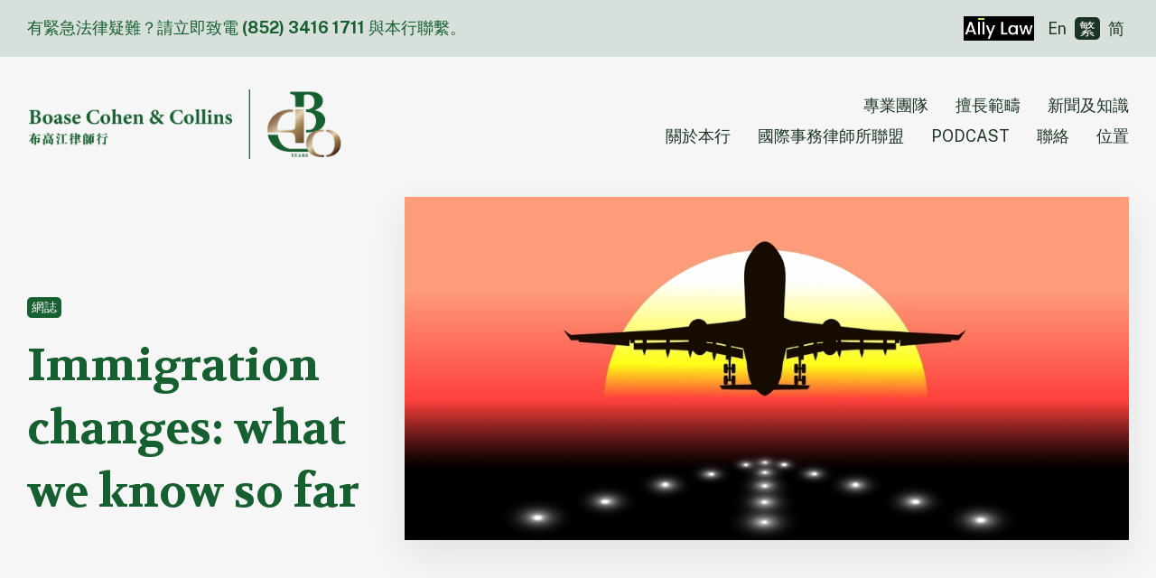

--- FILE ---
content_type: text/html; charset=UTF-8
request_url: https://www.boasecohencollins.com/zh-hant/%E7%B6%B2%E8%AA%8C/immigration-changes-what-we-know-so-far/
body_size: 15726
content:
<!doctype html>
<html lang="zh-hant" class="no-js" data-site='bcc'>
<head>
<meta charset="UTF-8">
<meta http-equiv="x-ua-compatible" content="ie=edge">
<script>
var gform;gform||(document.addEventListener("gform_main_scripts_loaded",function(){gform.scriptsLoaded=!0}),window.addEventListener("DOMContentLoaded",function(){gform.domLoaded=!0}),gform={domLoaded:!1,scriptsLoaded:!1,initializeOnLoaded:function(o){gform.domLoaded&&gform.scriptsLoaded?o():!gform.domLoaded&&gform.scriptsLoaded?window.addEventListener("DOMContentLoaded",o):document.addEventListener("gform_main_scripts_loaded",o)},hooks:{action:{},filter:{}},addAction:function(o,n,r,t){gform.addHook("action",o,n,r,t)},addFilter:function(o,n,r,t){gform.addHook("filter",o,n,r,t)},doAction:function(o){gform.doHook("action",o,arguments)},applyFilters:function(o){return gform.doHook("filter",o,arguments)},removeAction:function(o,n){gform.removeHook("action",o,n)},removeFilter:function(o,n,r){gform.removeHook("filter",o,n,r)},addHook:function(o,n,r,t,i){null==gform.hooks[o][n]&&(gform.hooks[o][n]=[]);var e=gform.hooks[o][n];null==i&&(i=n+"_"+e.length),gform.hooks[o][n].push({tag:i,callable:r,priority:t=null==t?10:t})},doHook:function(n,o,r){var t;if(r=Array.prototype.slice.call(r,1),null!=gform.hooks[n][o]&&((o=gform.hooks[n][o]).sort(function(o,n){return o.priority-n.priority}),o.forEach(function(o){"function"!=typeof(t=o.callable)&&(t=window[t]),"action"==n?t.apply(null,r):r[0]=t.apply(null,r)})),"filter"==n)return r[0]},removeHook:function(o,n,t,i){var r;null!=gform.hooks[o][n]&&(r=(r=gform.hooks[o][n]).filter(function(o,n,r){return!!(null!=i&&i!=o.tag||null!=t&&t!=o.priority)}),gform.hooks[o][n]=r)}});
</script>

<meta name="viewport" content="width=device-width, initial-scale=1">
<meta name='robots' content='index, follow, max-image-preview:large, max-snippet:-1, max-video-preview:-1' />
	<style>img:is([sizes="auto" i], [sizes^="auto," i]) { contain-intrinsic-size: 3000px 1500px }</style>
	
	<!-- This site is optimized with the Yoast SEO plugin v26.3 - https://yoast.com/wordpress/plugins/seo/ -->
	<title>Immigration changes: what we know so far - 布高江律師行</title>
	<link rel="canonical" href="https://www.boasecohencollins.com/blog/immigration-changes-what-we-know-so-far/" />
	<meta property="og:locale" content="zh_TW" />
	<meta property="og:type" content="article" />
	<meta property="og:title" content="Immigration changes: what we know so far - 布高江律師行" />
	<meta property="og:description" content="By Colin Cohen Hong Kong, 24 May 2021: Amendments to Ho [&hellip;]" />
	<meta property="og:url" content="https://www.boasecohencollins.com/zh-hant/%e7%b6%b2%e8%aa%8c/immigration-changes-what-we-know-so-far/" />
	<meta property="og:site_name" content="布高江律師行" />
	<meta property="article:published_time" content="2021-05-24T08:37:52+00:00" />
	<meta property="article:modified_time" content="2021-05-24T08:38:11+00:00" />
	<meta property="og:image" content="https://www.boasecohencollins.com/wp-content/uploads/ImmigrationFlights_PHOTO.jpg" />
	<meta property="og:image:width" content="1024" />
	<meta property="og:image:height" content="491" />
	<meta property="og:image:type" content="image/jpeg" />
	<meta name="author" content="Niall Donnelly" />
	<meta name="twitter:card" content="summary_large_image" />
	<meta name="twitter:label1" content="作者:" />
	<meta name="twitter:data1" content="Niall Donnelly" />
	<meta name="twitter:label2" content="預估閱讀時間" />
	<meta name="twitter:data2" content="4 分鐘" />
	<script type="application/ld+json" class="yoast-schema-graph">{"@context":"https://schema.org","@graph":[{"@type":"WebPage","@id":"https://www.boasecohencollins.com/zh-hant/%e7%b6%b2%e8%aa%8c/immigration-changes-what-we-know-so-far/","url":"https://www.boasecohencollins.com/zh-hant/%e7%b6%b2%e8%aa%8c/immigration-changes-what-we-know-so-far/","name":"Immigration changes: what we know so far - 布高江律師行","isPartOf":{"@id":"https://www.boasecohencollins.com/zh-hant/#website"},"primaryImageOfPage":{"@id":"https://www.boasecohencollins.com/zh-hant/%e7%b6%b2%e8%aa%8c/immigration-changes-what-we-know-so-far/#primaryimage"},"image":{"@id":"https://www.boasecohencollins.com/zh-hant/%e7%b6%b2%e8%aa%8c/immigration-changes-what-we-know-so-far/#primaryimage"},"thumbnailUrl":"https://www.boasecohencollins.com/wp-content/uploads/ImmigrationFlights_PHOTO.jpg","datePublished":"2021-05-24T08:37:52+00:00","dateModified":"2021-05-24T08:38:11+00:00","author":{"@id":"https://www.boasecohencollins.com/zh-hant/#/schema/person/5b77a07b7692a02ba65ff29d05c8f3b5"},"breadcrumb":{"@id":"https://www.boasecohencollins.com/zh-hant/%e7%b6%b2%e8%aa%8c/immigration-changes-what-we-know-so-far/#breadcrumb"},"inLanguage":"zh-TW","potentialAction":[{"@type":"ReadAction","target":["https://www.boasecohencollins.com/zh-hant/%e7%b6%b2%e8%aa%8c/immigration-changes-what-we-know-so-far/"]}]},{"@type":"ImageObject","inLanguage":"zh-TW","@id":"https://www.boasecohencollins.com/zh-hant/%e7%b6%b2%e8%aa%8c/immigration-changes-what-we-know-so-far/#primaryimage","url":"https://www.boasecohencollins.com/wp-content/uploads/ImmigrationFlights_PHOTO.jpg","contentUrl":"https://www.boasecohencollins.com/wp-content/uploads/ImmigrationFlights_PHOTO.jpg","width":1024,"height":491,"caption":"http://www.dreamstime.com/royalty-free-stock-photos-silhouette-airplane-taking-off-background-sun-image-presented-image49199748"},{"@type":"BreadcrumbList","@id":"https://www.boasecohencollins.com/zh-hant/%e7%b6%b2%e8%aa%8c/immigration-changes-what-we-know-so-far/#breadcrumb","itemListElement":[{"@type":"ListItem","position":1,"name":"Home","item":"https://www.boasecohencollins.com/zh-hant/"},{"@type":"ListItem","position":2,"name":"新聞及知識","item":"https://www.boasecohencollins.com/zh-hant/news-knowledge/"},{"@type":"ListItem","position":3,"name":"Immigration changes: what we know so far"}]},{"@type":"WebSite","@id":"https://www.boasecohencollins.com/zh-hant/#website","url":"https://www.boasecohencollins.com/zh-hant/","name":"布高江律師行","description":"2018及2019年度最佳訴訟及爭議解決律師行","potentialAction":[{"@type":"SearchAction","target":{"@type":"EntryPoint","urlTemplate":"https://www.boasecohencollins.com/zh-hant/?s={search_term_string}"},"query-input":{"@type":"PropertyValueSpecification","valueRequired":true,"valueName":"search_term_string"}}],"inLanguage":"zh-TW"},{"@type":"Person","@id":"https://www.boasecohencollins.com/zh-hant/#/schema/person/5b77a07b7692a02ba65ff29d05c8f3b5","name":"Niall Donnelly","image":{"@type":"ImageObject","inLanguage":"zh-TW","@id":"https://www.boasecohencollins.com/zh-hant/#/schema/person/image/","url":"https://secure.gravatar.com/avatar/54b15b260b9ed40d8e860705893b81f8cd72e1f211fea70f35ec1dcafc686171?s=96&d=mm&r=g","contentUrl":"https://secure.gravatar.com/avatar/54b15b260b9ed40d8e860705893b81f8cd72e1f211fea70f35ec1dcafc686171?s=96&d=mm&r=g","caption":"Niall Donnelly"}}]}</script>
	<!-- / Yoast SEO plugin. -->


<link rel='dns-prefetch' href='//www.google.com' />
<link rel="alternate" type="application/rss+xml" title="訂閱《布高江律師行》&raquo; 資訊提供" href="https://www.boasecohencollins.com/zh-hant/feed/" />
<link rel="alternate" type="application/rss+xml" title="訂閱《布高江律師行》&raquo; 留言的資訊提供" href="https://www.boasecohencollins.com/zh-hant/comments/feed/" />
<style id='classic-theme-styles-inline-css'>
/*! This file is auto-generated */
.wp-block-button__link{color:#fff;background-color:#32373c;border-radius:9999px;box-shadow:none;text-decoration:none;padding:calc(.667em + 2px) calc(1.333em + 2px);font-size:1.125em}.wp-block-file__button{background:#32373c;color:#fff;text-decoration:none}
</style>
<style id='global-styles-inline-css'>
:root{--wp--preset--aspect-ratio--square: 1;--wp--preset--aspect-ratio--4-3: 4/3;--wp--preset--aspect-ratio--3-4: 3/4;--wp--preset--aspect-ratio--3-2: 3/2;--wp--preset--aspect-ratio--2-3: 2/3;--wp--preset--aspect-ratio--16-9: 16/9;--wp--preset--aspect-ratio--9-16: 9/16;--wp--preset--spacing--20: 0.44rem;--wp--preset--spacing--30: 0.67rem;--wp--preset--spacing--40: 1rem;--wp--preset--spacing--50: 1.5rem;--wp--preset--spacing--60: 2.25rem;--wp--preset--spacing--70: 3.38rem;--wp--preset--spacing--80: 5.06rem;--wp--preset--shadow--natural: 6px 6px 9px rgba(0, 0, 0, 0.2);--wp--preset--shadow--deep: 12px 12px 50px rgba(0, 0, 0, 0.4);--wp--preset--shadow--sharp: 6px 6px 0px rgba(0, 0, 0, 0.2);--wp--preset--shadow--outlined: 6px 6px 0px -3px rgba(255, 255, 255, 1), 6px 6px rgba(0, 0, 0, 1);--wp--preset--shadow--crisp: 6px 6px 0px rgba(0, 0, 0, 1);}:where(.is-layout-flex){gap: 0.5em;}:where(.is-layout-grid){gap: 0.5em;}body .is-layout-flex{display: flex;}.is-layout-flex{flex-wrap: wrap;align-items: center;}.is-layout-flex > :is(*, div){margin: 0;}body .is-layout-grid{display: grid;}.is-layout-grid > :is(*, div){margin: 0;}:where(.wp-block-columns.is-layout-flex){gap: 2em;}:where(.wp-block-columns.is-layout-grid){gap: 2em;}:where(.wp-block-post-template.is-layout-flex){gap: 1.25em;}:where(.wp-block-post-template.is-layout-grid){gap: 1.25em;}
:where(.wp-block-post-template.is-layout-flex){gap: 1.25em;}:where(.wp-block-post-template.is-layout-grid){gap: 1.25em;}
:where(.wp-block-columns.is-layout-flex){gap: 2em;}:where(.wp-block-columns.is-layout-grid){gap: 2em;}
:root :where(.wp-block-pullquote){font-size: 1.5em;line-height: 1.6;}
</style>
<link rel='stylesheet' id='client-theme-css' href='https://www.boasecohencollins.com/wp-content/themes/bcc/style.css?ver=6.8.3' media='all' />
<script src="https://www.boasecohencollins.com/wp-includes/js/jquery/jquery.min.js?ver=3.7.1" id="jquery-core-js"></script>
<script src="https://www.boasecohencollins.com/wp-includes/js/jquery/jquery-migrate.min.js?ver=3.4.1" id="jquery-migrate-js"></script>
<link rel="https://api.w.org/" href="https://www.boasecohencollins.com/zh-hant/wp-json/" /><link rel="alternate" title="JSON" type="application/json" href="https://www.boasecohencollins.com/zh-hant/wp-json/wp/v2/posts/2023" /><link rel="EditURI" type="application/rsd+xml" title="RSD" href="https://www.boasecohencollins.com/xmlrpc.php?rsd" />
<meta name="generator" content="WordPress 6.8.3" />
<link rel='shortlink' href='https://www.boasecohencollins.com/zh-hant/?p=2023' />
<link rel="alternate" title="oEmbed (JSON)" type="application/json+oembed" href="https://www.boasecohencollins.com/zh-hant/wp-json/oembed/1.0/embed?url=https%3A%2F%2Fwww.boasecohencollins.com%2Fzh-hant%2F%25e7%25b6%25b2%25e8%25aa%258c%2Fimmigration-changes-what-we-know-so-far%2F" />
<link rel="alternate" title="oEmbed (XML)" type="text/xml+oembed" href="https://www.boasecohencollins.com/zh-hant/wp-json/oembed/1.0/embed?url=https%3A%2F%2Fwww.boasecohencollins.com%2Fzh-hant%2F%25e7%25b6%25b2%25e8%25aa%258c%2Fimmigration-changes-what-we-know-so-far%2F&#038;format=xml" />
<meta name="generator" content="WPML ver:4.8.4 stt:59,61,1;" />
<link rel="apple-touch-icon" sizes="180x180" href="/wp-content/uploads/fbrfg/apple-touch-icon.png?v=wAM3xjWmOY">
<link rel="icon" type="image/png" sizes="32x32" href="/wp-content/uploads/fbrfg/favicon-32x32.png?v=wAM3xjWmOY">
<link rel="icon" type="image/png" sizes="16x16" href="/wp-content/uploads/fbrfg/favicon-16x16.png?v=wAM3xjWmOY">
<link rel="manifest" href="/wp-content/uploads/fbrfg/site.webmanifest?v=wAM3xjWmOY">
<link rel="mask-icon" href="/wp-content/uploads/fbrfg/safari-pinned-tab.svg?v=wAM3xjWmOY" color="#165f30">
<link rel="shortcut icon" href="/wp-content/uploads/fbrfg/favicon.ico?v=wAM3xjWmOY">
<meta name="msapplication-TileColor" content="#165f30">
<meta name="msapplication-config" content="/wp-content/uploads/fbrfg/browserconfig.xml?v=wAM3xjWmOY">
<meta name="theme-color" content="#ffffff"><!-- Global site tag (gtag.js) - Google Analytics -->
<script async src="https://www.googletagmanager.com/gtag/js?id=G-TTB7YQ9DXD"></script>
<script>
  window.dataLayer = window.dataLayer || [];
  function gtag(){dataLayer.push(arguments);}
  gtag('js', new Date());

  gtag('config', 'G-TTB7YQ9DXD');
</script>
<link href="https://fonts.googleapis.com/css2?family=Public+Sans:ital,wght@0,400;0,500;0,700;1,400;1,500;1,700&family=Volkhov:wght@700&family=Noto+Serif+TC:wght@600&family=Noto+Serif+SC:wght@600&display=swap" rel="stylesheet">
<link href="https://fonts.googleapis.com/icon?family=Material+Icons"
      rel="stylesheet">
</head>

<body class="wp-singular post-template-default single single-post postid-2023 single-format-standard wp-embed-responsive wp-theme-bcc">

  
  <a href="#main" class="screen-reader-text">Skip to content</a>

  <div class="off-canvas-wrapper">
    <div class="view off-canvas-content" data-off-canvas-content>

      <header class="header">
        <div class="header__top_bar">
          <div class="wrapper">
            <div class="grid-x grid-margin-x">
              <div class="cell auto">
                <p>
                  有緊急法律疑難？請立即致電 <a href="tel:+85234161711">(852) 3416 1711</a> 與本行聯繫。                </p>
              </div>

              <div class="cell shrink show-for-medium">
                <div class="action_area">
                  <a class="ally_law_badge" href="https://ally-law.com/" target="_blank">
                    <img
                        src="https://www.boasecohencollins.com/wp-content/themes/bcc/assets/images/ally-law.jpg"
                        alt="Ally Law"
                    >
                  </a>

                  <ul class="lang_toggle"><li><a href="https://www.boasecohencollins.com/blog/immigration-changes-what-we-know-so-far/">En</a></li><li class="active"><a href="https://www.boasecohencollins.com/zh-hant/%e7%b6%b2%e8%aa%8c/immigration-changes-what-we-know-so-far/">繁</a></li><li><a href="https://www.boasecohencollins.com/zh-hans/%e7%bd%91%e8%aa%8c/immigration-changes-what-we-know-so-far/">简</a></li></ul>                </div>
              </div>
            </div>
          </div>
        </div>

        <div class="header__nav">
          <div class="wrapper">
            <div class="grid-x grid-margin-x">
              <div class="cell shrink">
                                  <a href="https://www.boasecohencollins.com/zh-hant/" class="logo_link">
                    <picture>
                      <source media="(max-width: 639px)"
                          srcset="https://www.boasecohencollins.com/wp-content/themes/bcc/assets/images/logo--mini.svg"
                      >
                      <source media="(min-width: 640px)"
                          srcset="https://www.boasecohencollins.com/wp-content/themes/bcc/assets/images/logo.svg"
                      >
                      <img
                          src="https://www.boasecohencollins.com/wp-content/themes/bcc/assets/images/logo.svg"
                          alt="布高江律師行"
                      >
                    </picture>
                  </a>
                              </div>

              <div class="cell auto">
                <nav class="nav show-for-large">
                  <div class="nav__archival">
                                        <ul>
                                              <li>
                          <a href="https://www.boasecohencollins.com/zh-hant/people/">
                            專業團隊                          </a>
                        </li>
                                              <li>
                          <a href="https://www.boasecohencollins.com/zh-hant/capability/">
                            擅長範疇                          </a>
                        </li>
                                              <li>
                          <a href="https://www.boasecohencollins.com/zh-hant/news-knowledge/">
                            新聞及知識                          </a>
                        </li>
                                          </ul>
                  </div>

                                      <div class="nav__page">
                      <ul id="menu-main" class="menu"><li id="menu-item-742" class="menu-item menu-item-type-post_type menu-item-object-page menu-item-742"><a href="https://www.boasecohencollins.com/zh-hant/about-our-firm/">關於本行</a></li>
<li id="menu-item-1473" class="menu-item menu-item-type-post_type menu-item-object-page menu-item-1473"><a href="https://www.boasecohencollins.com/zh-hant/ally-law/">國際事務律師所聯盟</a></li>
<li id="menu-item-2120" class="menu-item menu-item-type-custom menu-item-object-custom menu-item-2120"><a target="_blank" href="https://www.buzzsprout.com/1750709">PODCAST</a></li>
<li id="menu-item-743" class="menu-item menu-item-type-post_type menu-item-object-page menu-item-743"><a href="https://www.boasecohencollins.com/zh-hant/contact/">聯絡</a></li>
<li id="menu-item-1474" class="menu-item menu-item-type-post_type menu-item-object-page menu-item-1474"><a href="https://www.boasecohencollins.com/zh-hant/location/">位置</a></li>
</ul>                    </div>
                                  </nav>

                <div class="offcanvas_control hide-for-large">
                  <button class="offcanvas_toggle" data-toggle="offcanvas_menu">
                    <span>Toggle</span> Menu
                  </button>
                </div>
              </div>
            </div>
          </div>
        </div>

                <div class="header__main">
          <div class="wrapper">
            <div class="grid-x grid-margin-x">
              <div class="cell medium-8 large-4">
                <div class="content">
                                      <span class="post-category">網誌</span>
                    <h1>Immigration changes: what we know so far</h1>
                    
                                                      </div>
              </div>

              <div class="cell medium-9 medium-offset-3 large-8 large-offset-0">
                <div class="featured_image">
                  <img width="1024" height="491" src="https://www.boasecohencollins.com/wp-content/uploads/ImmigrationFlights_PHOTO.jpg" class="attachment-post-thumbnail size-post-thumbnail wp-post-image" alt="" decoding="async" srcset="https://www.boasecohencollins.com/wp-content/uploads/ImmigrationFlights_PHOTO.jpg 1024w, https://www.boasecohencollins.com/wp-content/uploads/ImmigrationFlights_PHOTO-600x288.jpg 600w, https://www.boasecohencollins.com/wp-content/uploads/ImmigrationFlights_PHOTO-768x368.jpg 768w" sizes="(max-width: 1024px) 100vw, 1024px" />                </div>
              </div>
            </div>
          </div>
        </div>
              </header>

  
    <div class="content-block">
      <div class="wrapper">

        <main id="main">

          <article class="post-2023 post type-post status-publish format-standard has-post-thumbnail hentry category-53">

            <section class="paged_area">
              <div class="grid-x grid-margin-x">
                <div class="cell medium-10 medium-offset-1 large-6 large-offset-1">
                  <div class="content">
                    
<p><strong>By Colin Cohen</strong></p>



<p><strong>Hong Kong, 24 May 2021:</strong> Amendments to Hong Kong’s immigration regulations have attracted much comment and are worthy of detailed analysis. In particular, new powers granted to the Director of Immigration are being queried by human rights lawyers and refugee NGOs, concerns which the government has robustly dismissed.</p>



<p>The Immigration (Amendment) Bill 2020 was introduced with a view to improving the screening procedures for non-refoulement claims and introducing enhanced measures towards asylum seekers in respect of law enforcement, removal and detention. The bill was passed by the Legislative Council by a 39-2 vote last month, the margin being a reflection of last year’s high-profile disqualifications and resignations which left the legislature devoid of an effective opposition bloc. The new laws will take effect on 1 August.</p>



<p>The government feels there is widespread abuse of Hong Kong’s non-refoulement claims system, which enables asylum seekers to challenge being returned to a place where they believe they may be persecuted. All claimants go through the government’s Unified Screening Mechanism and anyone who has their claim rejected can take their case to the Torture Claims Appeal Board.</p>



<p>The caseload is heavy, made worse by the Covid-19 pandemic. According to Immigration Department statistics, at the end of March this year there were 960 claims pending completion of screening and a further 600 cases where the screening procedure had yet to start. Only 1% of claims are successful. In the past 11 years, the Hong Kong authorities have assessed 23,299 torture and non-refoulement claims with just 249 being substantiated.</p>



<p>The amended regulations contain some notable points: immigration officers will be allowed to carry guns and steel batons at a detention centre for immigrants; in certain cases, claimants may be denied access to interpreters; and claimants may be required to undergo further medical examination if officers choose to disregard outside medical reports.</p>



<p>But the most contentious part of the bill empowers the Secretary for Security to make subsidiary legislations. The first of these gives the Director of Immigration the right to request travellers’ information from airlines; the second grants the Director of Immigration power to decide whether “a passenger or a member of the crew of a carrier may or may not be carried” on a given vessel.</p>



<p>The government insists the former provision fulfils Hong Kong’s obligation under the Convention on International Civil Aviation to implement the so-called Advance Passenger Information (API) system. This relatively new protocol requires airlines to provide, before a flight, passenger and crew member information to immigration authorities.</p>



<p>The aim is to enhance civil aviation safety and give immigration officials worldwide more effective control over who enters their jurisdiction. So far, more than 90 countries have put the API system in place, including European Union member states, the US, Canada and Australia.</p>



<p>Hong Kong’s government says the measures will strengthen its ability to prevent potential non-refoulement claimants from entering the territory and will only apply to inbound flights. The administration has reacted sharply to what it calls “deliberate dissemination of false information and intentional misinterpretation”. In particular, the Hong Kong Bar Association expressed concern that the amended law would give the Director of Immigration an “apparently unfettered power” to prevent Hong Kong residents and others from leaving the territory.</p>



<p>Secretary for Security John Lee has reiterated the arrangement will only target flights to Hong Kong, not those departing the city, and that this will be clearly stated in forthcoming subsidiary legislation. “The freedom of Hong Kong people to travel will not be affected,” he has told the media, adding that the measures will comply with the Basic Law and Bill of Rights, both of which guarantee residents’ freedom of movement.</p>



<p>It is reasonable to observe that changes in Hong Kong’s legal and political landscape in the past two years have led to increased scrutiny of government actions. With the new laws due to take effect in just two months, we await the subsidiary legislation with interest.</p>



<p><strong>Co-founder of BC&amp;C in 1985 and Senior Partner since 2004, Colin Cohen has vast experience in the highest levels of Hong Kong’s legal system, leading teams in complex corporate crime cases, high-conflict civil litigation, dispute resolution, landmark judicial reviews and Court of Final Appeal hearings. He can be contacted at <a href="mailto:colin@boasecohencollins.com">colin@boasecohencollins.com</a>.</strong></p>

                                      </div>
                </div>

                <div class="cell medium-10 medium-offset-1 large-3 large-offset-1">
                  <aside>
                    <p>
                      此網誌於<time datetime="2021-05-24">2021年05月24日</time>發佈                    </p>

                    <p>
                      
                      <a href="https://www.boasecohencollins.com/zh-hant/news-knowledge/">
                        返回新聞及知識目錄                      </a>
                    </p>
                  </aside>
                </div>
              </div>
            </section>

          </article>

        </main>

        
      </div>
    </div>

  
      
      <section class="cta">
                  <div class="cta__contact">
            <div class="wrapper">
              <div class="grid-x grid-margin-x grid-margin-y">
                <div class="cell medium-6 xlarge-4">
                  <div class="content">
                    <h2>按此了解本行逾40年的專業法律經驗。</h2>
<p>本行的律師團隊友好親切、平易近人，樂於解答您的疑問，並為您提供合理的建議。</p>
<p><a href="https://www.boasecohencollins.com/zh-hant/contact/">聯繫我們</a></p>
                  </div>
                </div>

                <div class="cell show-for-medium medium-6 xlarge-7 xlarge-offset-1">
                  <div class="image">
                    <img width="1920" height="858" src="https://www.boasecohencollins.com/wp-content/uploads/Mood3_025.jpg" class="attachment-post-thumbnail size-post-thumbnail wp-post-image" alt="BC&amp;C-contact-us" decoding="async" loading="lazy" srcset="https://www.boasecohencollins.com/wp-content/uploads/Mood3_025.jpg 1920w, https://www.boasecohencollins.com/wp-content/uploads/Mood3_025-600x268.jpg 600w, https://www.boasecohencollins.com/wp-content/uploads/Mood3_025-1024x458.jpg 1024w, https://www.boasecohencollins.com/wp-content/uploads/Mood3_025-768x343.jpg 768w, https://www.boasecohencollins.com/wp-content/uploads/Mood3_025-1536x686.jpg 1536w" sizes="auto, (max-width: 1920px) 100vw, 1920px" />                  </div>
                </div>
              </div>
            </div>
          </div>
        
        <div class="cta__news">
          <div class="wrapper">
            <div class="grid-x grid-margin-x grid-margin-y">
              <div class="cell medium-9 large-4">
                <h2>新聞及知識</h2>

                <p>了解更多關於本行的工作和其他資訊。訂閱本行的企業通訊，以確保您收到我們的最新消息。</p>

                <script type="text/javascript"></script>
                <div class='gf_browser_chrome gform_wrapper gform_legacy_markup_wrapper gform-theme--no-framework form--inverted_wrapper' data-form-theme='legacy' data-form-index='0' id='gform_wrapper_2' ><div id='gf_2' class='gform_anchor' tabindex='-1'></div><form method='post' enctype='multipart/form-data' target='gform_ajax_frame_2' id='gform_2' class='form--inverted' action='/zh-hant/%E7%B6%B2%E8%AA%8C/immigration-changes-what-we-know-so-far/#gf_2' data-formid='2' novalidate><div class='gf_invisible ginput_recaptchav3' data-sitekey='6LfbptwZAAAAAEYZBMwTP7JIICddXi74NboWkfL3' data-tabindex='0'><input id="input_cc11c322318a94a96128ff941f634386" class="gfield_recaptcha_response" type="hidden" name="input_cc11c322318a94a96128ff941f634386" value=""/></div>
                        <div class='gform-body gform_body'><ul id='gform_fields_2' class='gform_fields top_label form_sublabel_below description_below validation_below'><li id="field_2_1" class="gfield gfield--type-email gfield_contains_required field_sublabel_below gfield--no-description field_description_below field_validation_below gfield_visibility_visible"  data-js-reload="field_2_1" ><label class='gfield_label gform-field-label' for='input_2_1'>您的電郵地址<span class="gfield_required"><span class="gfield_required gfield_required_asterisk">*</span></span></label><div class='ginput_container ginput_container_email'>
                            <input name='input_1' id='input_2_1' type='email' value='' class='medium'    aria-required="true" aria-invalid="false"  />
                        </div></li><li id="field_2_2" class="gfield gfield--type-honeypot gform_validation_container field_sublabel_below gfield--has-description field_description_below field_validation_below gfield_visibility_visible"  data-js-reload="field_2_2" ><label class='gfield_label gform-field-label' for='input_2_2'>Email</label><div class='ginput_container'><input name='input_2' id='input_2_2' type='text' value='' autocomplete='new-password'/></div><div class='gfield_description' id='gfield_description_2_2'>This field is for validation purposes and should be left unchanged.</div></li></ul></div>
        <div class='gform_footer top_label'> <input type='submit' id='gform_submit_button_2' class='gform_button button' value='立即訂閱'  onclick='if(window["gf_submitting_2"]){return false;}  if( !jQuery("#gform_2")[0].checkValidity || jQuery("#gform_2")[0].checkValidity()){window["gf_submitting_2"]=true;}  ' onkeypress='if( event.keyCode == 13 ){ if(window["gf_submitting_2"]){return false;} if( !jQuery("#gform_2")[0].checkValidity || jQuery("#gform_2")[0].checkValidity()){window["gf_submitting_2"]=true;}  jQuery("#gform_2").trigger("submit",[true]); }' /> <input type='hidden' name='gform_ajax' value='form_id=2&amp;title=&amp;description=&amp;tabindex=0&amp;theme=legacy' />
            <input type='hidden' class='gform_hidden' name='is_submit_2' value='1' />
            <input type='hidden' class='gform_hidden' name='gform_submit' value='2' />
            
            <input type='hidden' class='gform_hidden' name='gform_unique_id' value='' />
            <input type='hidden' class='gform_hidden' name='state_2' value='WyJbXSIsIjYxM2ExMDhjNTMzMDExOGM2NGQ2YmRlMTZmZDkxN2IwIl0=' />
            <input type='hidden' class='gform_hidden' name='gform_target_page_number_2' id='gform_target_page_number_2' value='0' />
            <input type='hidden' class='gform_hidden' name='gform_source_page_number_2' id='gform_source_page_number_2' value='1' />
            <input type='hidden' name='gform_field_values' value='' />
            
        </div>
                        </form>
                        </div>
		                <iframe style='display:none;width:0px;height:0px;' src='about:blank' name='gform_ajax_frame_2' id='gform_ajax_frame_2' title='This iframe contains the logic required to handle Ajax powered Gravity Forms.'></iframe>
		                <script>
gform.initializeOnLoaded( function() {gformInitSpinner( 2, 'https://www.boasecohencollins.com/wp-content/plugins/gravityforms/images/spinner.svg', true );jQuery('#gform_ajax_frame_2').on('load',function(){var contents = jQuery(this).contents().find('*').html();var is_postback = contents.indexOf('GF_AJAX_POSTBACK') >= 0;if(!is_postback){return;}var form_content = jQuery(this).contents().find('#gform_wrapper_2');var is_confirmation = jQuery(this).contents().find('#gform_confirmation_wrapper_2').length > 0;var is_redirect = contents.indexOf('gformRedirect(){') >= 0;var is_form = form_content.length > 0 && ! is_redirect && ! is_confirmation;var mt = parseInt(jQuery('html').css('margin-top'), 10) + parseInt(jQuery('body').css('margin-top'), 10) + 100;if(is_form){jQuery('#gform_wrapper_2').html(form_content.html());if(form_content.hasClass('gform_validation_error')){jQuery('#gform_wrapper_2').addClass('gform_validation_error');} else {jQuery('#gform_wrapper_2').removeClass('gform_validation_error');}setTimeout( function() { /* delay the scroll by 50 milliseconds to fix a bug in chrome */ jQuery(document).scrollTop(jQuery('#gform_wrapper_2').offset().top - mt); }, 50 );if(window['gformInitDatepicker']) {gformInitDatepicker();}if(window['gformInitPriceFields']) {gformInitPriceFields();}var current_page = jQuery('#gform_source_page_number_2').val();gformInitSpinner( 2, 'https://www.boasecohencollins.com/wp-content/plugins/gravityforms/images/spinner.svg', true );jQuery(document).trigger('gform_page_loaded', [2, current_page]);window['gf_submitting_2'] = false;}else if(!is_redirect){var confirmation_content = jQuery(this).contents().find('.GF_AJAX_POSTBACK').html();if(!confirmation_content){confirmation_content = contents;}jQuery('#gform_wrapper_2').replaceWith(confirmation_content);jQuery(document).scrollTop(jQuery('#gf_2').offset().top - mt);jQuery(document).trigger('gform_confirmation_loaded', [2]);window['gf_submitting_2'] = false;wp.a11y.speak(jQuery('#gform_confirmation_message_2').text());}else{jQuery('#gform_2').append(contents);if(window['gformRedirect']) {gformRedirect();}}jQuery(document).trigger("gform_pre_post_render", [{ formId: "2", currentPage: "current_page", abort: function() { this.preventDefault(); } }]);                if (event && event.defaultPrevented) {                return;         }        const gformWrapperDiv = document.getElementById( "gform_wrapper_2" );        if ( gformWrapperDiv ) {            const visibilitySpan = document.createElement( "span" );            visibilitySpan.id = "gform_visibility_test_2";            gformWrapperDiv.insertAdjacentElement( "afterend", visibilitySpan );        }        const visibilityTestDiv = document.getElementById( "gform_visibility_test_2" );        let postRenderFired = false;                function triggerPostRender() {            if ( postRenderFired ) {                return;            }            postRenderFired = true;            jQuery( document ).trigger( 'gform_post_render', [2, current_page] );            gform.utils.trigger( { event: 'gform/postRender', native: false, data: { formId: 2, currentPage: current_page } } );            if ( visibilityTestDiv ) {                visibilityTestDiv.parentNode.removeChild( visibilityTestDiv );            }        }        function debounce( func, wait, immediate ) {            var timeout;            return function() {                var context = this, args = arguments;                var later = function() {                    timeout = null;                    if ( !immediate ) func.apply( context, args );                };                var callNow = immediate && !timeout;                clearTimeout( timeout );                timeout = setTimeout( later, wait );                if ( callNow ) func.apply( context, args );            };        }        const debouncedTriggerPostRender = debounce( function() {            triggerPostRender();        }, 200 );        if ( visibilityTestDiv && visibilityTestDiv.offsetParent === null ) {            const observer = new MutationObserver( ( mutations ) => {                mutations.forEach( ( mutation ) => {                    if ( mutation.type === 'attributes' && visibilityTestDiv.offsetParent !== null ) {                        debouncedTriggerPostRender();                        observer.disconnect();                    }                });            });            observer.observe( document.body, {                attributes: true,                childList: false,                subtree: true,                attributeFilter: [ 'style', 'class' ],            });        } else {            triggerPostRender();        }    } );} );
</script>
              </div>

              <div class="cell large-7 large-offset-1">

                <div class="news_list">
                  
                                      
                      <article class="article_card article_card--mini">

                        <time
                            datetime="2026-01-21T16:53:42+08:00"
                            itemprop="datePublished"
                        >
                          <span class="top">26年1月</span>
                          <span class="bottom">21</span>
                        </time>

                        <div class="content">
                          <div class="content__title">
                            <h1>Futuristic travel has no time for squares</h1>
                          </div>

                          <p>Dear Friends and Colleagues Hong Kong, 21 January 2026: [&hellip;]</p>
                        </div>

                        <a href="https://www.boasecohencollins.com/zh-hant/%e7%b6%b2%e8%aa%8c/futuristic-travel-has-no-time-for-squares/" class="link">
                          <span>Read more</span>
                        </a>

                      </article>

                    
                      <article class="article_card article_card--mini">

                        <time
                            datetime="2026-01-16T15:03:02+08:00"
                            itemprop="datePublished"
                        >
                          <span class="top">26年1月</span>
                          <span class="bottom">16</span>
                        </time>

                        <div class="content">
                          <div class="content__title">
                            <h1>CFA gives clarity to bankruptcy procedure</h1>
                          </div>

                          <p>By Alex Liu Hong Kong, 16 January 2025: A significant j [&hellip;]</p>
                        </div>

                        <a href="https://www.boasecohencollins.com/zh-hant/%e7%b6%b2%e8%aa%8c/cfa-gives-clarity-to-bankruptcy-procedure/" class="link">
                          <span>Read more</span>
                        </a>

                      </article>

                    
                      <article class="article_card article_card--mini">

                        <time
                            datetime="2026-01-14T16:56:42+08:00"
                            itemprop="datePublished"
                        >
                          <span class="top">26年1月</span>
                          <span class="bottom">14</span>
                        </time>

                        <div class="content">
                          <div class="content__title">
                            <h1>Law &amp; More: Episode 61 – Neil Kaplan KC</h1>
                          </div>

                          <p>Hong Kong, 14 January 2026: This time our guest is Neil [&hellip;]</p>
                        </div>

                        <a href="https://www.boasecohencollins.com/zh-hant/%e6%96%b0%e8%81%9e/law-more-episode-61-neil-kaplan-kc/" class="link">
                          <span>Read more</span>
                        </a>

                      </article>

                    
                      <article class="article_card article_card--mini">

                        <time
                            datetime="2026-01-05T14:43:32+08:00"
                            itemprop="datePublished"
                        >
                          <span class="top">26年1月</span>
                          <span class="bottom">5</span>
                        </time>

                        <div class="content">
                          <div class="content__title">
                            <h1>Unlawful finfluencers feel the heat</h1>
                          </div>

                          <p>By Arthur Chan and Jasmine Kwong Hong Kong, 5 January 2 [&hellip;]</p>
                        </div>

                        <a href="https://www.boasecohencollins.com/zh-hant/%e7%b6%b2%e8%aa%8c/unlawful-finfluencers-feel-the-heat/" class="link">
                          <span>Read more</span>
                        </a>

                      </article>

                    
                      <article class="article_card article_card--mini">

                        <time
                            datetime="2026-01-02T14:15:49+08:00"
                            itemprop="datePublished"
                        >
                          <span class="top">26年1月</span>
                          <span class="bottom">2</span>
                        </time>

                        <div class="content">
                          <div class="content__title">
                            <h1>A warm welcome to Kristian Odebjer</h1>
                          </div>

                          <p>Hong Kong, 2 January 2026: We are delighted to announce [&hellip;]</p>
                        </div>

                        <a href="https://www.boasecohencollins.com/zh-hant/%e6%96%b0%e8%81%9e/a-warm-welcome-to-kristian-odebjer/" class="link">
                          <span>Read more</span>
                        </a>

                      </article>

                                      
                                  </div>

                <div class="news_action">
                  <a href="https://www.boasecohencollins.com/zh-hant/news-knowledge/">
                    查看所有新聞及知識                  </a>
                </div>

              </div>
            </div>
          </div>
        </div>
      </section>

      
        <footer class="footer">
          <div class="wrapper">

            <div class="footer__top">
              <div class="grid-x grid-margin-x">
                <div class="cell medium-8 large-6">
                  <a class="logo_link" href="https://www.boasecohencollins.com/zh-hant/">
                    <img
                        src="https://www.boasecohencollins.com/wp-content/themes/bcc/assets/images/logo--white.svg"
                        alt="布高江律師行"
                    >
                  </a>

                  <address>
                    <div class="footer-widget">			<div class="textwidget"><p>香港皇后大道東43-59號<br />
東美中心23字樓<br />
2303-7室</p>
</div>
		</div><div class="footer-widget">			<div class="textwidget"><p>電話：(852) 3416 1711</p>
<p>傳真：(852) 2529 5035</p>
</div>
		</div>                  </address>

                  <div class="social_media"><a href="https://www.facebook.com/boasecohencollins?fref=ts" class="icon" target="_blank" target="_blank"><svg style="width:24px;height:24px" viewBox="0 0 24 24"><path fill="currentColor" d="M12 2.04C6.5 2.04 2 6.53 2 12.06C2 17.06 5.66 21.21 10.44 21.96V14.96H7.9V12.06H10.44V9.85C10.44 7.34 11.93 5.96 14.22 5.96C15.31 5.96 16.45 6.15 16.45 6.15V8.62H15.19C13.95 8.62 13.56 9.39 13.56 10.18V12.06H16.34L15.89 14.96H13.56V21.96A10 10 0 0 0 22 12.06C22 6.53 17.5 2.04 12 2.04Z" /></svg><span>Facebook</span></a><a href="https://twitter.com/BoaseCohenHK" class="icon" target="_blank"><svg style="width:24px;height:24px" viewBox="0 0 24 24"><path fill="currentColor" d="M22.46,6C21.69,6.35 20.86,6.58 20,6.69C20.88,6.16 21.56,5.32 21.88,4.31C21.05,4.81 20.13,5.16 19.16,5.36C18.37,4.5 17.26,4 16,4C13.65,4 11.73,5.92 11.73,8.29C11.73,8.63 11.77,8.96 11.84,9.27C8.28,9.09 5.11,7.38 3,4.79C2.63,5.42 2.42,6.16 2.42,6.94C2.42,8.43 3.17,9.75 4.33,10.5C3.62,10.5 2.96,10.3 2.38,10C2.38,10 2.38,10 2.38,10.03C2.38,12.11 3.86,13.85 5.82,14.24C5.46,14.34 5.08,14.39 4.69,14.39C4.42,14.39 4.15,14.36 3.89,14.31C4.43,16 6,17.26 7.89,17.29C6.43,18.45 4.58,19.13 2.56,19.13C2.22,19.13 1.88,19.11 1.54,19.07C3.44,20.29 5.7,21 8.12,21C16,21 20.33,14.46 20.33,8.79C20.33,8.6 20.33,8.42 20.32,8.23C21.16,7.63 21.88,6.87 22.46,6Z" /></svg><span>Twitter</span></a><a href="https://www.linkedin.com/company/boase-cohen-&-collins" class="icon" target="_blank"><svg style="width:24px;height:24px" viewBox="0 0 24 24"><path fill="currentColor" d="M19 3A2 2 0 0 1 21 5V19A2 2 0 0 1 19 21H5A2 2 0 0 1 3 19V5A2 2 0 0 1 5 3H19M18.5 18.5V13.2A3.26 3.26 0 0 0 15.24 9.94C14.39 9.94 13.4 10.46 12.92 11.24V10.13H10.13V18.5H12.92V13.57C12.92 12.8 13.54 12.17 14.31 12.17A1.4 1.4 0 0 1 15.71 13.57V18.5H18.5M6.88 8.56A1.68 1.68 0 0 0 8.56 6.88C8.56 5.95 7.81 5.19 6.88 5.19A1.69 1.69 0 0 0 5.19 6.88C5.19 7.81 5.95 8.56 6.88 8.56M8.27 18.5V10.13H5.5V18.5H8.27Z" /></svg><span>Linkedin</span></a></div>                </div>

                <div class="cell show-for-large large-6">
                  <div class="capabilities_link">
                    <h2>您需要哪一方面的協助？</h2>

                    
                                          <ul>
                                                  <li>
                            <a href="https://www.boasecohencollins.com/zh-hant/capability/civil-litigation/" class="link">
                              民事訴訟                            </a>
                          </li>
                                                  <li>
                            <a href="https://www.boasecohencollins.com/zh-hant/capability/criminal-matters/" class="link">
                              刑事案件                            </a>
                          </li>
                                                  <li>
                            <a href="https://www.boasecohencollins.com/zh-hant/capability/family-law/" class="link">
                              家事法                            </a>
                          </li>
                                                  <li>
                            <a href="https://www.boasecohencollins.com/zh-hant/capability/insurance-personal-injury/" class="link">
                              保險及人身傷害                            </a>
                          </li>
                                                  <li>
                            <a href="https://www.boasecohencollins.com/zh-hant/capability/arbitration/" class="link">
                              仲裁                            </a>
                          </li>
                                                  <li>
                            <a href="https://www.boasecohencollins.com/zh-hant/capability/intellectual-property/" class="link">
                              知識產權                            </a>
                          </li>
                                                  <li>
                            <a href="https://www.boasecohencollins.com/zh-hant/capability/wills-probate/" class="link">
                              遺囑及遺產                            </a>
                          </li>
                                                  <li>
                            <a href="https://www.boasecohencollins.com/zh-hant/capability/estate-succession-planning/" class="link">
                              財產與繼承規劃                            </a>
                          </li>
                                                  <li>
                            <a href="https://www.boasecohencollins.com/zh-hant/capability/company-commercial/" class="link">
                              公司及商業業務                            </a>
                          </li>
                                                  <li>
                            <a href="https://www.boasecohencollins.com/zh-hant/capability/employment-law/" class="link">
                              勞資及僱員法                            </a>
                          </li>
                                                  <li>
                            <a href="https://www.boasecohencollins.com/zh-hant/capability/immigration/" class="link">
                              入境事務                            </a>
                          </li>
                                                  <li>
                            <a href="https://www.boasecohencollins.com/zh-hant/capability/property/" class="link">
                              房地產                            </a>
                          </li>
                                                  <li>
                            <a href="https://www.boasecohencollins.com/zh-hant/capability/competition-law/" class="link">
                              競爭法                            </a>
                          </li>
                                                  <li>
                            <a href="https://www.boasecohencollins.com/zh-hant/capability/civil-celebrants/" class="link">
                              婚姻監禮人                            </a>
                          </li>
                                              </ul>
                                      </div>
                </div>
              </div>
            </div>

            <div class="footer__bottom">
              <div class="grid-x grid-margin-x">
                <div class="cell large-auto">
                  <span class="cr">
                    布高江律師行
版權所有                  </span>
                </div>

                <div class="cell large-shrink">
                  <ul id="menu-footer" class="menu"><li id="menu-item-1489" class="menu-item menu-item-type-post_type menu-item-object-page menu-item-1489"><a href="https://www.boasecohencollins.com/zh-hant/privacy-policy/">私隱政策</a></li>
<li id="menu-item-1490" class="menu-item menu-item-type-post_type menu-item-object-page menu-item-1490"><a href="https://www.boasecohencollins.com/zh-hant/terms-conditions/">條款及細則</a></li>
<li id="menu-item-1491" class="menu-item menu-item-type-post_type menu-item-object-page menu-item-1491"><a href="https://www.boasecohencollins.com/zh-hant/colophon/">版權頁</a></li>
</ul>                </div>
              </div>
            </div>

          </div>
        </footer>

      
    </div> 
    
      <div class="off-canvas position-right" id="offcanvas_menu" data-off-canvas>

        <div class="offcanvas_container">
          <div class="wrapper">
            <ul id="menu-offcanvas" class="menu"><li id="menu-item-2125" class="menu-item menu-item-type-post_type_archive menu-item-object-people menu-item-2125"><a href="https://www.boasecohencollins.com/zh-hant/people/">專業團隊</a></li>
<li id="menu-item-2124" class="menu-item menu-item-type-post_type_archive menu-item-object-capability menu-item-2124"><a href="https://www.boasecohencollins.com/zh-hant/capability/">擅長範疇</a></li>
<li id="menu-item-745" class="menu-item menu-item-type-post_type menu-item-object-page current_page_parent menu-item-745"><a href="https://www.boasecohencollins.com/zh-hant/news-knowledge/">新聞及知識</a></li>
<li id="menu-item-744" class="menu-item menu-item-type-post_type menu-item-object-page menu-item-744"><a href="https://www.boasecohencollins.com/zh-hant/about-our-firm/">關於本行</a></li>
<li id="menu-item-1481" class="menu-item menu-item-type-post_type menu-item-object-page menu-item-1481"><a href="https://www.boasecohencollins.com/zh-hant/ally-law/">國際事務律師所聯盟</a></li>
<li id="menu-item-2123" class="menu-item menu-item-type-custom menu-item-object-custom menu-item-2123"><a href="https://www.buzzsprout.com/1750709">PODCAST</a></li>
<li id="menu-item-746" class="menu-item menu-item-type-post_type menu-item-object-page menu-item-746"><a href="https://www.boasecohencollins.com/zh-hant/contact/">聯絡</a></li>
<li id="menu-item-1482" class="menu-item menu-item-type-post_type menu-item-object-page menu-item-1482"><a href="https://www.boasecohencollins.com/zh-hant/location/">位置</a></li>
<li id="menu-item-1483" class="menu-item menu-item-type-post_type menu-item-object-page menu-item-1483"><a href="https://www.boasecohencollins.com/zh-hant/privacy-policy/">私隱政策</a></li>
<li id="menu-item-1484" class="menu-item menu-item-type-post_type menu-item-object-page menu-item-1484"><a href="https://www.boasecohencollins.com/zh-hant/terms-conditions/">條款及細則</a></li>
<li id="menu-item-1485" class="menu-item menu-item-type-post_type menu-item-object-page menu-item-1485"><a href="https://www.boasecohencollins.com/zh-hant/colophon/">版權頁</a></li>
</ul>
            
            <ul class="lang_toggle"><li><a href="https://www.boasecohencollins.com/blog/immigration-changes-what-we-know-so-far/">En</a></li><li class="active"><a href="https://www.boasecohencollins.com/zh-hant/%e7%b6%b2%e8%aa%8c/immigration-changes-what-we-know-so-far/">繁</a></li><li><a href="https://www.boasecohencollins.com/zh-hans/%e7%bd%91%e8%aa%8c/immigration-changes-what-we-know-so-far/">简</a></li></ul>
            <a class="ally_law_badge" href="https://ally-law.com/" target="_blank">
              <img
                  src="https://www.boasecohencollins.com/wp-content/themes/bcc/assets/images/ally-law.jpg"
                  alt="Ally Law"
              >
            </a>
          </div>
        </div>

      </div>

    
  </div> 
  <script type="speculationrules">
{"prefetch":[{"source":"document","where":{"and":[{"href_matches":"\/zh-hant\/*"},{"not":{"href_matches":["\/wp-*.php","\/wp-admin\/*","\/wp-content\/uploads\/*","\/wp-content\/*","\/wp-content\/plugins\/*","\/wp-content\/themes\/bcc\/*","\/zh-hant\/*\\?(.+)"]}},{"not":{"selector_matches":"a[rel~=\"nofollow\"]"}},{"not":{"selector_matches":".no-prefetch, .no-prefetch a"}}]},"eagerness":"conservative"}]}
</script>
<script src="https://www.boasecohencollins.com/wp-content/themes/bcc/application.js?ver=6.8.3" id="client-theme-js"></script>
<script id="gforms_recaptcha_recaptcha-js-extra">
var gforms_recaptcha_recaptcha_strings = {"site_key":"6LfbptwZAAAAAEYZBMwTP7JIICddXi74NboWkfL3","ajaxurl":"https:\/\/www.boasecohencollins.com\/wp-admin\/admin-ajax.php","nonce":"750626bf10"};
</script>
<script src="https://www.google.com/recaptcha/api.js?render=6LfbptwZAAAAAEYZBMwTP7JIICddXi74NboWkfL3&amp;ver=1.5.0" id="gforms_recaptcha_recaptcha-js"></script>
<script id="gforms_recaptcha_recaptcha-js-after">
(function($){grecaptcha.ready(function(){$('.grecaptcha-badge').css('visibility','hidden');});})(jQuery);
</script>
<script src="https://www.boasecohencollins.com/wp-includes/js/dist/dom-ready.min.js?ver=f77871ff7694fffea381" id="wp-dom-ready-js"></script>
<script src="https://www.boasecohencollins.com/wp-includes/js/dist/hooks.min.js?ver=4d63a3d491d11ffd8ac6" id="wp-hooks-js"></script>
<script src="https://www.boasecohencollins.com/wp-includes/js/dist/i18n.min.js?ver=5e580eb46a90c2b997e6" id="wp-i18n-js"></script>
<script id="wp-i18n-js-after">
wp.i18n.setLocaleData( { 'text direction\u0004ltr': [ 'ltr' ] } );
</script>
<script id="wp-a11y-js-translations">
( function( domain, translations ) {
	var localeData = translations.locale_data[ domain ] || translations.locale_data.messages;
	localeData[""].domain = domain;
	wp.i18n.setLocaleData( localeData, domain );
} )( "default", {"translation-revision-date":"2025-12-02 01:03:18+0000","generator":"GlotPress\/4.0.3","domain":"messages","locale_data":{"messages":{"":{"domain":"messages","plural-forms":"nplurals=1; plural=0;","lang":"zh_TW"},"Notifications":["\u901a\u77e5"]}},"comment":{"reference":"wp-includes\/js\/dist\/a11y.js"}} );
</script>
<script src="https://www.boasecohencollins.com/wp-includes/js/dist/a11y.min.js?ver=3156534cc54473497e14" id="wp-a11y-js"></script>
<script defer='defer' src="https://www.boasecohencollins.com/wp-content/plugins/gravityforms/js/jquery.json.min.js?ver=2.8.18" id="gform_json-js"></script>
<script id="gform_gravityforms-js-extra">
var gform_i18n = {"datepicker":{"days":{"monday":"Mo","tuesday":"Tu","wednesday":"We","thursday":"Th","friday":"Fr","saturday":"Sa","sunday":"Su"},"months":{"january":"January","february":"February","march":"March","april":"April","may":"May","june":"June","july":"July","august":"August","september":"September","october":"October","november":"November","december":"December"},"firstDay":0,"iconText":"Select date"}};
var gf_legacy_multi = [];
var gform_gravityforms = {"strings":{"invalid_file_extension":"This type of file is not allowed. Must be one of the following:","delete_file":"Delete this file","in_progress":"in progress","file_exceeds_limit":"File exceeds size limit","illegal_extension":"This type of file is not allowed.","max_reached":"Maximum number of files reached","unknown_error":"There was a problem while saving the file on the server","currently_uploading":"Please wait for the uploading to complete","cancel":"Cancel","cancel_upload":"Cancel this upload","cancelled":"Cancelled"},"vars":{"images_url":"https:\/\/www.boasecohencollins.com\/wp-content\/plugins\/gravityforms\/images"}};
var gf_global = {"gf_currency_config":{"name":"Hong Kong Dollar","symbol_left":"HK$","symbol_right":"","symbol_padding":"","thousand_separator":",","decimal_separator":".","decimals":2,"code":"HKD"},"base_url":"https:\/\/www.boasecohencollins.com\/wp-content\/plugins\/gravityforms","number_formats":[],"spinnerUrl":"https:\/\/www.boasecohencollins.com\/wp-content\/plugins\/gravityforms\/images\/spinner.svg","version_hash":"575a19943d409f714c3f5bac72cfd69a","strings":{"newRowAdded":"New row added.","rowRemoved":"Row removed","formSaved":"The form has been saved.  The content contains the link to return and complete the form."}};
</script>
<script defer='defer' src="https://www.boasecohencollins.com/wp-content/plugins/gravityforms/js/gravityforms.min.js?ver=2.8.18" id="gform_gravityforms-js"></script>
<script defer='defer' src="https://www.boasecohencollins.com/wp-content/plugins/gravityforms/assets/js/dist/utils.min.js?ver=50c7bea9c2320e16728e44ae9fde5f26" id="gform_gravityforms_utils-js"></script>
<script defer='defer' src="https://www.boasecohencollins.com/wp-content/plugins/gravityforms/assets/js/dist/vendor-theme.min.js?ver=54e7080aa7a02c83aa61fae430b9d869" id="gform_gravityforms_theme_vendors-js"></script>
<script id="gform_gravityforms_theme-js-extra">
var gform_theme_config = {"common":{"form":{"honeypot":{"version_hash":"575a19943d409f714c3f5bac72cfd69a"}}},"hmr_dev":"","public_path":"https:\/\/www.boasecohencollins.com\/wp-content\/plugins\/gravityforms\/assets\/js\/dist\/"};
</script>
<script defer='defer' src="https://www.boasecohencollins.com/wp-content/plugins/gravityforms/assets/js/dist/scripts-theme.min.js?ver=bab19fd84843dabc070e73326d787910" id="gform_gravityforms_theme-js"></script>
<script src="https://www.boasecohencollins.com/wp-content/plugins/gravityformsrecaptcha/js/frontend.min.js?ver=1.5.0" id="gforms_recaptcha_frontend-js"></script>
<style>@media print { h1 { margin-right: 200px; text-align: left; } h1::after { content: url("https://chart.googleapis.com/chart?cht=qr&chs=150x150&chl=https://www.boasecohencollins.com/zh-hant/%e7%b6%b2%e8%aa%8c/immigration-changes-what-we-know-so-far/&choe=UTF-8"); position: absolute; top: 0; right: 0; } }</style><script>
gform.initializeOnLoaded( function() { jQuery(document).on('gform_post_render', function(event, formId, currentPage){if(formId == 2) {} } );jQuery(document).on('gform_post_conditional_logic', function(event, formId, fields, isInit){} ) } );
</script>
<script>
gform.initializeOnLoaded( function() {jQuery(document).trigger("gform_pre_post_render", [{ formId: "2", currentPage: "1", abort: function() { this.preventDefault(); } }]);                if (event && event.defaultPrevented) {                return;         }        const gformWrapperDiv = document.getElementById( "gform_wrapper_2" );        if ( gformWrapperDiv ) {            const visibilitySpan = document.createElement( "span" );            visibilitySpan.id = "gform_visibility_test_2";            gformWrapperDiv.insertAdjacentElement( "afterend", visibilitySpan );        }        const visibilityTestDiv = document.getElementById( "gform_visibility_test_2" );        let postRenderFired = false;                function triggerPostRender() {            if ( postRenderFired ) {                return;            }            postRenderFired = true;            jQuery( document ).trigger( 'gform_post_render', [2, 1] );            gform.utils.trigger( { event: 'gform/postRender', native: false, data: { formId: 2, currentPage: 1 } } );            if ( visibilityTestDiv ) {                visibilityTestDiv.parentNode.removeChild( visibilityTestDiv );            }        }        function debounce( func, wait, immediate ) {            var timeout;            return function() {                var context = this, args = arguments;                var later = function() {                    timeout = null;                    if ( !immediate ) func.apply( context, args );                };                var callNow = immediate && !timeout;                clearTimeout( timeout );                timeout = setTimeout( later, wait );                if ( callNow ) func.apply( context, args );            };        }        const debouncedTriggerPostRender = debounce( function() {            triggerPostRender();        }, 200 );        if ( visibilityTestDiv && visibilityTestDiv.offsetParent === null ) {            const observer = new MutationObserver( ( mutations ) => {                mutations.forEach( ( mutation ) => {                    if ( mutation.type === 'attributes' && visibilityTestDiv.offsetParent !== null ) {                        debouncedTriggerPostRender();                        observer.disconnect();                    }                });            });            observer.observe( document.body, {                attributes: true,                childList: false,                subtree: true,                attributeFilter: [ 'style', 'class' ],            });        } else {            triggerPostRender();        }    } );
</script>

</body>
</html>


--- FILE ---
content_type: text/html; charset=utf-8
request_url: https://www.google.com/recaptcha/api2/anchor?ar=1&k=6LfbptwZAAAAAEYZBMwTP7JIICddXi74NboWkfL3&co=aHR0cHM6Ly93d3cuYm9hc2Vjb2hlbmNvbGxpbnMuY29tOjQ0Mw..&hl=en&v=PoyoqOPhxBO7pBk68S4YbpHZ&size=invisible&anchor-ms=20000&execute-ms=30000&cb=ic28d5ons2e6
body_size: 48795
content:
<!DOCTYPE HTML><html dir="ltr" lang="en"><head><meta http-equiv="Content-Type" content="text/html; charset=UTF-8">
<meta http-equiv="X-UA-Compatible" content="IE=edge">
<title>reCAPTCHA</title>
<style type="text/css">
/* cyrillic-ext */
@font-face {
  font-family: 'Roboto';
  font-style: normal;
  font-weight: 400;
  font-stretch: 100%;
  src: url(//fonts.gstatic.com/s/roboto/v48/KFO7CnqEu92Fr1ME7kSn66aGLdTylUAMa3GUBHMdazTgWw.woff2) format('woff2');
  unicode-range: U+0460-052F, U+1C80-1C8A, U+20B4, U+2DE0-2DFF, U+A640-A69F, U+FE2E-FE2F;
}
/* cyrillic */
@font-face {
  font-family: 'Roboto';
  font-style: normal;
  font-weight: 400;
  font-stretch: 100%;
  src: url(//fonts.gstatic.com/s/roboto/v48/KFO7CnqEu92Fr1ME7kSn66aGLdTylUAMa3iUBHMdazTgWw.woff2) format('woff2');
  unicode-range: U+0301, U+0400-045F, U+0490-0491, U+04B0-04B1, U+2116;
}
/* greek-ext */
@font-face {
  font-family: 'Roboto';
  font-style: normal;
  font-weight: 400;
  font-stretch: 100%;
  src: url(//fonts.gstatic.com/s/roboto/v48/KFO7CnqEu92Fr1ME7kSn66aGLdTylUAMa3CUBHMdazTgWw.woff2) format('woff2');
  unicode-range: U+1F00-1FFF;
}
/* greek */
@font-face {
  font-family: 'Roboto';
  font-style: normal;
  font-weight: 400;
  font-stretch: 100%;
  src: url(//fonts.gstatic.com/s/roboto/v48/KFO7CnqEu92Fr1ME7kSn66aGLdTylUAMa3-UBHMdazTgWw.woff2) format('woff2');
  unicode-range: U+0370-0377, U+037A-037F, U+0384-038A, U+038C, U+038E-03A1, U+03A3-03FF;
}
/* math */
@font-face {
  font-family: 'Roboto';
  font-style: normal;
  font-weight: 400;
  font-stretch: 100%;
  src: url(//fonts.gstatic.com/s/roboto/v48/KFO7CnqEu92Fr1ME7kSn66aGLdTylUAMawCUBHMdazTgWw.woff2) format('woff2');
  unicode-range: U+0302-0303, U+0305, U+0307-0308, U+0310, U+0312, U+0315, U+031A, U+0326-0327, U+032C, U+032F-0330, U+0332-0333, U+0338, U+033A, U+0346, U+034D, U+0391-03A1, U+03A3-03A9, U+03B1-03C9, U+03D1, U+03D5-03D6, U+03F0-03F1, U+03F4-03F5, U+2016-2017, U+2034-2038, U+203C, U+2040, U+2043, U+2047, U+2050, U+2057, U+205F, U+2070-2071, U+2074-208E, U+2090-209C, U+20D0-20DC, U+20E1, U+20E5-20EF, U+2100-2112, U+2114-2115, U+2117-2121, U+2123-214F, U+2190, U+2192, U+2194-21AE, U+21B0-21E5, U+21F1-21F2, U+21F4-2211, U+2213-2214, U+2216-22FF, U+2308-230B, U+2310, U+2319, U+231C-2321, U+2336-237A, U+237C, U+2395, U+239B-23B7, U+23D0, U+23DC-23E1, U+2474-2475, U+25AF, U+25B3, U+25B7, U+25BD, U+25C1, U+25CA, U+25CC, U+25FB, U+266D-266F, U+27C0-27FF, U+2900-2AFF, U+2B0E-2B11, U+2B30-2B4C, U+2BFE, U+3030, U+FF5B, U+FF5D, U+1D400-1D7FF, U+1EE00-1EEFF;
}
/* symbols */
@font-face {
  font-family: 'Roboto';
  font-style: normal;
  font-weight: 400;
  font-stretch: 100%;
  src: url(//fonts.gstatic.com/s/roboto/v48/KFO7CnqEu92Fr1ME7kSn66aGLdTylUAMaxKUBHMdazTgWw.woff2) format('woff2');
  unicode-range: U+0001-000C, U+000E-001F, U+007F-009F, U+20DD-20E0, U+20E2-20E4, U+2150-218F, U+2190, U+2192, U+2194-2199, U+21AF, U+21E6-21F0, U+21F3, U+2218-2219, U+2299, U+22C4-22C6, U+2300-243F, U+2440-244A, U+2460-24FF, U+25A0-27BF, U+2800-28FF, U+2921-2922, U+2981, U+29BF, U+29EB, U+2B00-2BFF, U+4DC0-4DFF, U+FFF9-FFFB, U+10140-1018E, U+10190-1019C, U+101A0, U+101D0-101FD, U+102E0-102FB, U+10E60-10E7E, U+1D2C0-1D2D3, U+1D2E0-1D37F, U+1F000-1F0FF, U+1F100-1F1AD, U+1F1E6-1F1FF, U+1F30D-1F30F, U+1F315, U+1F31C, U+1F31E, U+1F320-1F32C, U+1F336, U+1F378, U+1F37D, U+1F382, U+1F393-1F39F, U+1F3A7-1F3A8, U+1F3AC-1F3AF, U+1F3C2, U+1F3C4-1F3C6, U+1F3CA-1F3CE, U+1F3D4-1F3E0, U+1F3ED, U+1F3F1-1F3F3, U+1F3F5-1F3F7, U+1F408, U+1F415, U+1F41F, U+1F426, U+1F43F, U+1F441-1F442, U+1F444, U+1F446-1F449, U+1F44C-1F44E, U+1F453, U+1F46A, U+1F47D, U+1F4A3, U+1F4B0, U+1F4B3, U+1F4B9, U+1F4BB, U+1F4BF, U+1F4C8-1F4CB, U+1F4D6, U+1F4DA, U+1F4DF, U+1F4E3-1F4E6, U+1F4EA-1F4ED, U+1F4F7, U+1F4F9-1F4FB, U+1F4FD-1F4FE, U+1F503, U+1F507-1F50B, U+1F50D, U+1F512-1F513, U+1F53E-1F54A, U+1F54F-1F5FA, U+1F610, U+1F650-1F67F, U+1F687, U+1F68D, U+1F691, U+1F694, U+1F698, U+1F6AD, U+1F6B2, U+1F6B9-1F6BA, U+1F6BC, U+1F6C6-1F6CF, U+1F6D3-1F6D7, U+1F6E0-1F6EA, U+1F6F0-1F6F3, U+1F6F7-1F6FC, U+1F700-1F7FF, U+1F800-1F80B, U+1F810-1F847, U+1F850-1F859, U+1F860-1F887, U+1F890-1F8AD, U+1F8B0-1F8BB, U+1F8C0-1F8C1, U+1F900-1F90B, U+1F93B, U+1F946, U+1F984, U+1F996, U+1F9E9, U+1FA00-1FA6F, U+1FA70-1FA7C, U+1FA80-1FA89, U+1FA8F-1FAC6, U+1FACE-1FADC, U+1FADF-1FAE9, U+1FAF0-1FAF8, U+1FB00-1FBFF;
}
/* vietnamese */
@font-face {
  font-family: 'Roboto';
  font-style: normal;
  font-weight: 400;
  font-stretch: 100%;
  src: url(//fonts.gstatic.com/s/roboto/v48/KFO7CnqEu92Fr1ME7kSn66aGLdTylUAMa3OUBHMdazTgWw.woff2) format('woff2');
  unicode-range: U+0102-0103, U+0110-0111, U+0128-0129, U+0168-0169, U+01A0-01A1, U+01AF-01B0, U+0300-0301, U+0303-0304, U+0308-0309, U+0323, U+0329, U+1EA0-1EF9, U+20AB;
}
/* latin-ext */
@font-face {
  font-family: 'Roboto';
  font-style: normal;
  font-weight: 400;
  font-stretch: 100%;
  src: url(//fonts.gstatic.com/s/roboto/v48/KFO7CnqEu92Fr1ME7kSn66aGLdTylUAMa3KUBHMdazTgWw.woff2) format('woff2');
  unicode-range: U+0100-02BA, U+02BD-02C5, U+02C7-02CC, U+02CE-02D7, U+02DD-02FF, U+0304, U+0308, U+0329, U+1D00-1DBF, U+1E00-1E9F, U+1EF2-1EFF, U+2020, U+20A0-20AB, U+20AD-20C0, U+2113, U+2C60-2C7F, U+A720-A7FF;
}
/* latin */
@font-face {
  font-family: 'Roboto';
  font-style: normal;
  font-weight: 400;
  font-stretch: 100%;
  src: url(//fonts.gstatic.com/s/roboto/v48/KFO7CnqEu92Fr1ME7kSn66aGLdTylUAMa3yUBHMdazQ.woff2) format('woff2');
  unicode-range: U+0000-00FF, U+0131, U+0152-0153, U+02BB-02BC, U+02C6, U+02DA, U+02DC, U+0304, U+0308, U+0329, U+2000-206F, U+20AC, U+2122, U+2191, U+2193, U+2212, U+2215, U+FEFF, U+FFFD;
}
/* cyrillic-ext */
@font-face {
  font-family: 'Roboto';
  font-style: normal;
  font-weight: 500;
  font-stretch: 100%;
  src: url(//fonts.gstatic.com/s/roboto/v48/KFO7CnqEu92Fr1ME7kSn66aGLdTylUAMa3GUBHMdazTgWw.woff2) format('woff2');
  unicode-range: U+0460-052F, U+1C80-1C8A, U+20B4, U+2DE0-2DFF, U+A640-A69F, U+FE2E-FE2F;
}
/* cyrillic */
@font-face {
  font-family: 'Roboto';
  font-style: normal;
  font-weight: 500;
  font-stretch: 100%;
  src: url(//fonts.gstatic.com/s/roboto/v48/KFO7CnqEu92Fr1ME7kSn66aGLdTylUAMa3iUBHMdazTgWw.woff2) format('woff2');
  unicode-range: U+0301, U+0400-045F, U+0490-0491, U+04B0-04B1, U+2116;
}
/* greek-ext */
@font-face {
  font-family: 'Roboto';
  font-style: normal;
  font-weight: 500;
  font-stretch: 100%;
  src: url(//fonts.gstatic.com/s/roboto/v48/KFO7CnqEu92Fr1ME7kSn66aGLdTylUAMa3CUBHMdazTgWw.woff2) format('woff2');
  unicode-range: U+1F00-1FFF;
}
/* greek */
@font-face {
  font-family: 'Roboto';
  font-style: normal;
  font-weight: 500;
  font-stretch: 100%;
  src: url(//fonts.gstatic.com/s/roboto/v48/KFO7CnqEu92Fr1ME7kSn66aGLdTylUAMa3-UBHMdazTgWw.woff2) format('woff2');
  unicode-range: U+0370-0377, U+037A-037F, U+0384-038A, U+038C, U+038E-03A1, U+03A3-03FF;
}
/* math */
@font-face {
  font-family: 'Roboto';
  font-style: normal;
  font-weight: 500;
  font-stretch: 100%;
  src: url(//fonts.gstatic.com/s/roboto/v48/KFO7CnqEu92Fr1ME7kSn66aGLdTylUAMawCUBHMdazTgWw.woff2) format('woff2');
  unicode-range: U+0302-0303, U+0305, U+0307-0308, U+0310, U+0312, U+0315, U+031A, U+0326-0327, U+032C, U+032F-0330, U+0332-0333, U+0338, U+033A, U+0346, U+034D, U+0391-03A1, U+03A3-03A9, U+03B1-03C9, U+03D1, U+03D5-03D6, U+03F0-03F1, U+03F4-03F5, U+2016-2017, U+2034-2038, U+203C, U+2040, U+2043, U+2047, U+2050, U+2057, U+205F, U+2070-2071, U+2074-208E, U+2090-209C, U+20D0-20DC, U+20E1, U+20E5-20EF, U+2100-2112, U+2114-2115, U+2117-2121, U+2123-214F, U+2190, U+2192, U+2194-21AE, U+21B0-21E5, U+21F1-21F2, U+21F4-2211, U+2213-2214, U+2216-22FF, U+2308-230B, U+2310, U+2319, U+231C-2321, U+2336-237A, U+237C, U+2395, U+239B-23B7, U+23D0, U+23DC-23E1, U+2474-2475, U+25AF, U+25B3, U+25B7, U+25BD, U+25C1, U+25CA, U+25CC, U+25FB, U+266D-266F, U+27C0-27FF, U+2900-2AFF, U+2B0E-2B11, U+2B30-2B4C, U+2BFE, U+3030, U+FF5B, U+FF5D, U+1D400-1D7FF, U+1EE00-1EEFF;
}
/* symbols */
@font-face {
  font-family: 'Roboto';
  font-style: normal;
  font-weight: 500;
  font-stretch: 100%;
  src: url(//fonts.gstatic.com/s/roboto/v48/KFO7CnqEu92Fr1ME7kSn66aGLdTylUAMaxKUBHMdazTgWw.woff2) format('woff2');
  unicode-range: U+0001-000C, U+000E-001F, U+007F-009F, U+20DD-20E0, U+20E2-20E4, U+2150-218F, U+2190, U+2192, U+2194-2199, U+21AF, U+21E6-21F0, U+21F3, U+2218-2219, U+2299, U+22C4-22C6, U+2300-243F, U+2440-244A, U+2460-24FF, U+25A0-27BF, U+2800-28FF, U+2921-2922, U+2981, U+29BF, U+29EB, U+2B00-2BFF, U+4DC0-4DFF, U+FFF9-FFFB, U+10140-1018E, U+10190-1019C, U+101A0, U+101D0-101FD, U+102E0-102FB, U+10E60-10E7E, U+1D2C0-1D2D3, U+1D2E0-1D37F, U+1F000-1F0FF, U+1F100-1F1AD, U+1F1E6-1F1FF, U+1F30D-1F30F, U+1F315, U+1F31C, U+1F31E, U+1F320-1F32C, U+1F336, U+1F378, U+1F37D, U+1F382, U+1F393-1F39F, U+1F3A7-1F3A8, U+1F3AC-1F3AF, U+1F3C2, U+1F3C4-1F3C6, U+1F3CA-1F3CE, U+1F3D4-1F3E0, U+1F3ED, U+1F3F1-1F3F3, U+1F3F5-1F3F7, U+1F408, U+1F415, U+1F41F, U+1F426, U+1F43F, U+1F441-1F442, U+1F444, U+1F446-1F449, U+1F44C-1F44E, U+1F453, U+1F46A, U+1F47D, U+1F4A3, U+1F4B0, U+1F4B3, U+1F4B9, U+1F4BB, U+1F4BF, U+1F4C8-1F4CB, U+1F4D6, U+1F4DA, U+1F4DF, U+1F4E3-1F4E6, U+1F4EA-1F4ED, U+1F4F7, U+1F4F9-1F4FB, U+1F4FD-1F4FE, U+1F503, U+1F507-1F50B, U+1F50D, U+1F512-1F513, U+1F53E-1F54A, U+1F54F-1F5FA, U+1F610, U+1F650-1F67F, U+1F687, U+1F68D, U+1F691, U+1F694, U+1F698, U+1F6AD, U+1F6B2, U+1F6B9-1F6BA, U+1F6BC, U+1F6C6-1F6CF, U+1F6D3-1F6D7, U+1F6E0-1F6EA, U+1F6F0-1F6F3, U+1F6F7-1F6FC, U+1F700-1F7FF, U+1F800-1F80B, U+1F810-1F847, U+1F850-1F859, U+1F860-1F887, U+1F890-1F8AD, U+1F8B0-1F8BB, U+1F8C0-1F8C1, U+1F900-1F90B, U+1F93B, U+1F946, U+1F984, U+1F996, U+1F9E9, U+1FA00-1FA6F, U+1FA70-1FA7C, U+1FA80-1FA89, U+1FA8F-1FAC6, U+1FACE-1FADC, U+1FADF-1FAE9, U+1FAF0-1FAF8, U+1FB00-1FBFF;
}
/* vietnamese */
@font-face {
  font-family: 'Roboto';
  font-style: normal;
  font-weight: 500;
  font-stretch: 100%;
  src: url(//fonts.gstatic.com/s/roboto/v48/KFO7CnqEu92Fr1ME7kSn66aGLdTylUAMa3OUBHMdazTgWw.woff2) format('woff2');
  unicode-range: U+0102-0103, U+0110-0111, U+0128-0129, U+0168-0169, U+01A0-01A1, U+01AF-01B0, U+0300-0301, U+0303-0304, U+0308-0309, U+0323, U+0329, U+1EA0-1EF9, U+20AB;
}
/* latin-ext */
@font-face {
  font-family: 'Roboto';
  font-style: normal;
  font-weight: 500;
  font-stretch: 100%;
  src: url(//fonts.gstatic.com/s/roboto/v48/KFO7CnqEu92Fr1ME7kSn66aGLdTylUAMa3KUBHMdazTgWw.woff2) format('woff2');
  unicode-range: U+0100-02BA, U+02BD-02C5, U+02C7-02CC, U+02CE-02D7, U+02DD-02FF, U+0304, U+0308, U+0329, U+1D00-1DBF, U+1E00-1E9F, U+1EF2-1EFF, U+2020, U+20A0-20AB, U+20AD-20C0, U+2113, U+2C60-2C7F, U+A720-A7FF;
}
/* latin */
@font-face {
  font-family: 'Roboto';
  font-style: normal;
  font-weight: 500;
  font-stretch: 100%;
  src: url(//fonts.gstatic.com/s/roboto/v48/KFO7CnqEu92Fr1ME7kSn66aGLdTylUAMa3yUBHMdazQ.woff2) format('woff2');
  unicode-range: U+0000-00FF, U+0131, U+0152-0153, U+02BB-02BC, U+02C6, U+02DA, U+02DC, U+0304, U+0308, U+0329, U+2000-206F, U+20AC, U+2122, U+2191, U+2193, U+2212, U+2215, U+FEFF, U+FFFD;
}
/* cyrillic-ext */
@font-face {
  font-family: 'Roboto';
  font-style: normal;
  font-weight: 900;
  font-stretch: 100%;
  src: url(//fonts.gstatic.com/s/roboto/v48/KFO7CnqEu92Fr1ME7kSn66aGLdTylUAMa3GUBHMdazTgWw.woff2) format('woff2');
  unicode-range: U+0460-052F, U+1C80-1C8A, U+20B4, U+2DE0-2DFF, U+A640-A69F, U+FE2E-FE2F;
}
/* cyrillic */
@font-face {
  font-family: 'Roboto';
  font-style: normal;
  font-weight: 900;
  font-stretch: 100%;
  src: url(//fonts.gstatic.com/s/roboto/v48/KFO7CnqEu92Fr1ME7kSn66aGLdTylUAMa3iUBHMdazTgWw.woff2) format('woff2');
  unicode-range: U+0301, U+0400-045F, U+0490-0491, U+04B0-04B1, U+2116;
}
/* greek-ext */
@font-face {
  font-family: 'Roboto';
  font-style: normal;
  font-weight: 900;
  font-stretch: 100%;
  src: url(//fonts.gstatic.com/s/roboto/v48/KFO7CnqEu92Fr1ME7kSn66aGLdTylUAMa3CUBHMdazTgWw.woff2) format('woff2');
  unicode-range: U+1F00-1FFF;
}
/* greek */
@font-face {
  font-family: 'Roboto';
  font-style: normal;
  font-weight: 900;
  font-stretch: 100%;
  src: url(//fonts.gstatic.com/s/roboto/v48/KFO7CnqEu92Fr1ME7kSn66aGLdTylUAMa3-UBHMdazTgWw.woff2) format('woff2');
  unicode-range: U+0370-0377, U+037A-037F, U+0384-038A, U+038C, U+038E-03A1, U+03A3-03FF;
}
/* math */
@font-face {
  font-family: 'Roboto';
  font-style: normal;
  font-weight: 900;
  font-stretch: 100%;
  src: url(//fonts.gstatic.com/s/roboto/v48/KFO7CnqEu92Fr1ME7kSn66aGLdTylUAMawCUBHMdazTgWw.woff2) format('woff2');
  unicode-range: U+0302-0303, U+0305, U+0307-0308, U+0310, U+0312, U+0315, U+031A, U+0326-0327, U+032C, U+032F-0330, U+0332-0333, U+0338, U+033A, U+0346, U+034D, U+0391-03A1, U+03A3-03A9, U+03B1-03C9, U+03D1, U+03D5-03D6, U+03F0-03F1, U+03F4-03F5, U+2016-2017, U+2034-2038, U+203C, U+2040, U+2043, U+2047, U+2050, U+2057, U+205F, U+2070-2071, U+2074-208E, U+2090-209C, U+20D0-20DC, U+20E1, U+20E5-20EF, U+2100-2112, U+2114-2115, U+2117-2121, U+2123-214F, U+2190, U+2192, U+2194-21AE, U+21B0-21E5, U+21F1-21F2, U+21F4-2211, U+2213-2214, U+2216-22FF, U+2308-230B, U+2310, U+2319, U+231C-2321, U+2336-237A, U+237C, U+2395, U+239B-23B7, U+23D0, U+23DC-23E1, U+2474-2475, U+25AF, U+25B3, U+25B7, U+25BD, U+25C1, U+25CA, U+25CC, U+25FB, U+266D-266F, U+27C0-27FF, U+2900-2AFF, U+2B0E-2B11, U+2B30-2B4C, U+2BFE, U+3030, U+FF5B, U+FF5D, U+1D400-1D7FF, U+1EE00-1EEFF;
}
/* symbols */
@font-face {
  font-family: 'Roboto';
  font-style: normal;
  font-weight: 900;
  font-stretch: 100%;
  src: url(//fonts.gstatic.com/s/roboto/v48/KFO7CnqEu92Fr1ME7kSn66aGLdTylUAMaxKUBHMdazTgWw.woff2) format('woff2');
  unicode-range: U+0001-000C, U+000E-001F, U+007F-009F, U+20DD-20E0, U+20E2-20E4, U+2150-218F, U+2190, U+2192, U+2194-2199, U+21AF, U+21E6-21F0, U+21F3, U+2218-2219, U+2299, U+22C4-22C6, U+2300-243F, U+2440-244A, U+2460-24FF, U+25A0-27BF, U+2800-28FF, U+2921-2922, U+2981, U+29BF, U+29EB, U+2B00-2BFF, U+4DC0-4DFF, U+FFF9-FFFB, U+10140-1018E, U+10190-1019C, U+101A0, U+101D0-101FD, U+102E0-102FB, U+10E60-10E7E, U+1D2C0-1D2D3, U+1D2E0-1D37F, U+1F000-1F0FF, U+1F100-1F1AD, U+1F1E6-1F1FF, U+1F30D-1F30F, U+1F315, U+1F31C, U+1F31E, U+1F320-1F32C, U+1F336, U+1F378, U+1F37D, U+1F382, U+1F393-1F39F, U+1F3A7-1F3A8, U+1F3AC-1F3AF, U+1F3C2, U+1F3C4-1F3C6, U+1F3CA-1F3CE, U+1F3D4-1F3E0, U+1F3ED, U+1F3F1-1F3F3, U+1F3F5-1F3F7, U+1F408, U+1F415, U+1F41F, U+1F426, U+1F43F, U+1F441-1F442, U+1F444, U+1F446-1F449, U+1F44C-1F44E, U+1F453, U+1F46A, U+1F47D, U+1F4A3, U+1F4B0, U+1F4B3, U+1F4B9, U+1F4BB, U+1F4BF, U+1F4C8-1F4CB, U+1F4D6, U+1F4DA, U+1F4DF, U+1F4E3-1F4E6, U+1F4EA-1F4ED, U+1F4F7, U+1F4F9-1F4FB, U+1F4FD-1F4FE, U+1F503, U+1F507-1F50B, U+1F50D, U+1F512-1F513, U+1F53E-1F54A, U+1F54F-1F5FA, U+1F610, U+1F650-1F67F, U+1F687, U+1F68D, U+1F691, U+1F694, U+1F698, U+1F6AD, U+1F6B2, U+1F6B9-1F6BA, U+1F6BC, U+1F6C6-1F6CF, U+1F6D3-1F6D7, U+1F6E0-1F6EA, U+1F6F0-1F6F3, U+1F6F7-1F6FC, U+1F700-1F7FF, U+1F800-1F80B, U+1F810-1F847, U+1F850-1F859, U+1F860-1F887, U+1F890-1F8AD, U+1F8B0-1F8BB, U+1F8C0-1F8C1, U+1F900-1F90B, U+1F93B, U+1F946, U+1F984, U+1F996, U+1F9E9, U+1FA00-1FA6F, U+1FA70-1FA7C, U+1FA80-1FA89, U+1FA8F-1FAC6, U+1FACE-1FADC, U+1FADF-1FAE9, U+1FAF0-1FAF8, U+1FB00-1FBFF;
}
/* vietnamese */
@font-face {
  font-family: 'Roboto';
  font-style: normal;
  font-weight: 900;
  font-stretch: 100%;
  src: url(//fonts.gstatic.com/s/roboto/v48/KFO7CnqEu92Fr1ME7kSn66aGLdTylUAMa3OUBHMdazTgWw.woff2) format('woff2');
  unicode-range: U+0102-0103, U+0110-0111, U+0128-0129, U+0168-0169, U+01A0-01A1, U+01AF-01B0, U+0300-0301, U+0303-0304, U+0308-0309, U+0323, U+0329, U+1EA0-1EF9, U+20AB;
}
/* latin-ext */
@font-face {
  font-family: 'Roboto';
  font-style: normal;
  font-weight: 900;
  font-stretch: 100%;
  src: url(//fonts.gstatic.com/s/roboto/v48/KFO7CnqEu92Fr1ME7kSn66aGLdTylUAMa3KUBHMdazTgWw.woff2) format('woff2');
  unicode-range: U+0100-02BA, U+02BD-02C5, U+02C7-02CC, U+02CE-02D7, U+02DD-02FF, U+0304, U+0308, U+0329, U+1D00-1DBF, U+1E00-1E9F, U+1EF2-1EFF, U+2020, U+20A0-20AB, U+20AD-20C0, U+2113, U+2C60-2C7F, U+A720-A7FF;
}
/* latin */
@font-face {
  font-family: 'Roboto';
  font-style: normal;
  font-weight: 900;
  font-stretch: 100%;
  src: url(//fonts.gstatic.com/s/roboto/v48/KFO7CnqEu92Fr1ME7kSn66aGLdTylUAMa3yUBHMdazQ.woff2) format('woff2');
  unicode-range: U+0000-00FF, U+0131, U+0152-0153, U+02BB-02BC, U+02C6, U+02DA, U+02DC, U+0304, U+0308, U+0329, U+2000-206F, U+20AC, U+2122, U+2191, U+2193, U+2212, U+2215, U+FEFF, U+FFFD;
}

</style>
<link rel="stylesheet" type="text/css" href="https://www.gstatic.com/recaptcha/releases/PoyoqOPhxBO7pBk68S4YbpHZ/styles__ltr.css">
<script nonce="6it6lnJojqRCpbkiylJNLg" type="text/javascript">window['__recaptcha_api'] = 'https://www.google.com/recaptcha/api2/';</script>
<script type="text/javascript" src="https://www.gstatic.com/recaptcha/releases/PoyoqOPhxBO7pBk68S4YbpHZ/recaptcha__en.js" nonce="6it6lnJojqRCpbkiylJNLg">
      
    </script></head>
<body><div id="rc-anchor-alert" class="rc-anchor-alert"></div>
<input type="hidden" id="recaptcha-token" value="[base64]">
<script type="text/javascript" nonce="6it6lnJojqRCpbkiylJNLg">
      recaptcha.anchor.Main.init("[\x22ainput\x22,[\x22bgdata\x22,\x22\x22,\[base64]/[base64]/[base64]/[base64]/[base64]/[base64]/KGcoTywyNTMsTy5PKSxVRyhPLEMpKTpnKE8sMjUzLEMpLE8pKSxsKSksTykpfSxieT1mdW5jdGlvbihDLE8sdSxsKXtmb3IobD0odT1SKEMpLDApO08+MDtPLS0pbD1sPDw4fFooQyk7ZyhDLHUsbCl9LFVHPWZ1bmN0aW9uKEMsTyl7Qy5pLmxlbmd0aD4xMDQ/[base64]/[base64]/[base64]/[base64]/[base64]/[base64]/[base64]\\u003d\x22,\[base64]\\u003d\\u003d\x22,\x22w4VrGsOgwrDDlDFIwrNMwrQpXMONwqEkEiTDvjHDrsK4wo5WIcKDw5dNw5Zmwrltw5V+wqE4w77CqcKJBX3Cv2J3w74MwqHDr2DDuUxyw7ZUwr51w48Uwp7DrwMzdcK4fMOhw73CqcOOw6t9wqnDgcORwpPDsEoDwqUiw5/Dhz7CtFfDjEbCpkLCp8Oyw7nDv8OpW3Jlwos7wq/DskzCksKowoLDggVUAE/DvMOoe0kdCsKPTxoewrfDnyHCn8K8BGvCr8OaK8OJw5zCn8Oxw5fDncKDwp/ClER4wo8/L8Kgw6YFwrlDwrjCognDgcOebi7CosO1a37DscOKbXJ0NMOIR8KUwp/CvMOlw7/Dm14cHnrDscKswrFewovDlnrCqcKuw6PDncOJwrM4w4LDoMKKSRDDrRhQNgXDuiJ5w5RBNnDDlyvCrcK/ZSHDtMKlwrAHIS1zG8OYCMKtw43DmcKewofCpkUnclLCgMO2JcKfwoZndWLCjcKVwo/DoxE5SgjDrMOgcsKdwp7Cqy9ewrtJwoDCoMOhVsOiw5/CiWPCrSEPw7rDhgxDwq3DocKvwrXCtsKeWsOVwpDCvlTCo2rCu3F0w7vDumrCvcKqJmYMZcO+w4DDlgZjJRHDvsOgDMKUwpnDiTTDsMOWJcOED0RhVcOXacOEfCc+QMOMIsKzwrXCmMKMwqnDsxRIw4Bzw7/DgsOxJsKPW8KiOcOeF8OvacKrw73Dt0nCkmPDlHB+KcKpw5LCg8O2wp3Dj8KgcsO4wqfDp0MIOCrCli3DlQNHMMKmw4bDuQ7DuWY8GsO7wrtvwo1SQinCo28pQ8KSwpPCm8Ouw75ua8KRO8Kmw6x0wrkLwrHDgsKiwrkdTH3Cr8K4wps/wqcCO8OpQMKhw5/Dhw87Y8OnPcKyw7zDvMOlVC9Uw43DnQzDrAHCjQNHClMsLhjDn8O6IjATwoXCnWnCm2jChcKowprDmcKKYy/CnDHCiiNhQF/CuVLCqiLCvMOmJwHDpcKkw4fDkWB7w7Jlw7LCgjPCscKSEsORw5bDosOqwq/[base64]/Cs8OvwpbDu8Kww6McQMKGAMOzAMO5fFQ0w6MrDi/CjsKCw5gDw6gbfQBswonDpxrDvcOFw514wp5NUsOMMMKbwoo5w5U5woPDli/DlMKKPStEwo3DoizCl3LChlXDnEzDuhvCrcO9wqV6dsOTXUBhO8KAb8KcAjpiJBrCgyXDuMOMw5TCjwZKwrwQWWAww7MGwq5awpHChHzCmXAfwoQra1TCtsKow6/[base64]/w5XDqArCmlB/[base64]/[base64]/CrDjClsOuLsOxIMKhwpzCi0wgGRZhVTbCjgTDhybDsWzDs3I9bSZidcKbK3nChifCq23DuMORw7fDjcO5bsKPwqMYIMOsLMOEwo/Cpj/[base64]/agMoNhjDmcO+HHlFw6nDhcO5w5nDpcOUw7pdwrrCn8OTw6TDtsOjLEtTw4FFLcOnw6jDjC/DjMO0w4g+wq5aN8O2J8KjQGHDicKIwpvDk2s7QzUUw7saasKow6LCrMOwUnlZw6NqGsOwWGnDmMOLwrRBEMOBcHPDscK+LsKyEX0IZMKjFSA5ABI9wpfCt8O/NMOXwohBZwPDu2DCm8K3UjkQwpsLO8O0Mz7DqsK+Thx3w4bDhcK6GUNtLsK3wrd+DCNTLMKVYlLCh1XDtzplU3vDoDsSw519wr1lJRwAeXjDtcOjwrdne8O6OiZjLsOnX1lBwoQhw4jDjXZ1Q2/Dqh/[base64]/[base64]/[base64]/w69vNF5xw6nDvcKJWxpow69/[base64]/wqHCvcOVwqt0L1HDvMOMw5wZYMO1w581wrh+w4XCjD7DmDx1wqrCkMOyw7Zbw50lAcKmX8Kmw5XCvQDCq3/DkyjCnMOtb8KscsKfO8O1EsOOw7QIw5/CjcKQwrXDvsKew6fCrcOgah12w75hYMKtMx3Dp8OveHnDqD81dMK7TcK/WcKEw4Bhw5I7wpl8w4BBR1UmVmjCrHUUw4DDvsK0eXPDpQLDgcKHwokgwoLChXLDocODTsKoeANUBsOhVcO2AzfCqDzCtklLesKjw7vDl8KVwpzDtAXDs8K/w77Dg1nCqygWw7ltw5otwqEuw5rDs8Klw6/[base64]/Kk3DklPCmMOXw4EKc27DgUh/w6vCvcKWwpjDqMKXw77DtsOTwqslw7PCuwXCpMKoTcOewq1Gw75kw48KK8OyTX7DmxNFw4PCrMO9FVzCoDoYwrAJOsOAw6rDhFXCgsKBbibDlcK0R3jDucOvPgPDmhbDj1sOMcKiw6Mqw6/DoSLCj8KdwqTDnMKgUcOFw7FKwo3Dt8KOwr53w7zCtMKDTMOcw5QyRsO9Oip4w6DCoMKPwooBPyrDrGDCuQwZJydSw4rDhsK/w5rCkMOvTMKfw4DCjX0BN8K4wr9dwozChsKRIR/CpsOXw7PChCVZw67CvUwjwokjesKsw7Y/WcOYYMKIBMOqDsOyw5/DhSHCu8OEUk40YQPDjsO/[base64]/Cm1teKMKkecOVNMO9wpR1eMOowrvCv8KVCDDDmMKaw4w2KsKyeGVfwqRQHMO6bjECWHsBw6VxVTUZacKWTcODccOTwrXDrsO5w4BuwpwfWcOvw7BcaVcEwp/Ds3kHEMOERh9QwprDicOVw6lbw7PDncK0bMKkwrfDvzTCk8K6CMOJw7TCl2DCn1XDnMODwr82w5PDunXCpsKPScKqFjvDusOVGMOnGcK/w49Tw7JKw4JcPUHCoFXCtxnCl8OzKnBlEC/CgGgqw6ozbhjCqcKwYB4aPMK8w7VNw6rClU/CqsKIw6Vsw4bDt8OzwpA8VcOWwpRGw4TDl8O3fmbCkSzDtsOMwoB9WCfDgcOlfyjDu8OaCsKpVDpuXMO+wpHDvMKfaFfDmsO+wqkwA2/[base64]/[base64]/Ml1tf8KRA8KKUl7CkMO/[base64]/GWgZw5HCm8O9W8ORQsOmwpPDrk/CkUx6UW/CmsOSwrjDm8KKTXTDscOHw4TCqkh8WHDCvMODNMKwZ0vCvMOWDsOpE0LDlsOhIMKLJSfCn8KgF8Ozwqwow5V6w6bCs8KoO8K/w4liw7ZFdGvCksO+M8KIwrLCrsKFwoVJw6jDksOpZ31Kwq3CnMOFw5xKw63CqsOww4MTwpTCp1rCpnptBSBcw4lFwofClWrDngzCn2V/eE8lPMOlH8OnwonCgT/DsC/Ci8OnYwAxe8KQRxMUw6AsdGJ3woM9wrfCh8Kaw4rDmMOHTwQXw5fCgsOFw698BcKBHw/DhMObw64CwoQDUz/DgsOUChB1cw/DmS/Cuzxtw4ERwp1FIsOSwo8jeMOlw6FdLcOlw6pJIn8Wai5wwoPDgFA9XFjCsVUKLsKIZi8LAWxXfQ1VAMOsw5LCt8ObwrZpw50yMMKwYMOUw7h6wq/Dg8K5NhJ3TyzDg8Kdwp9SUcOGw6jCtkhhwpnDvyHCpcO0KsKDw6U5BnMsdRZhwpofci7Dt8OVB8KydsKBS8KxwrHDhsO1fH17LzLCosOmZHfCil/DgFAbw71cDcOSwpwHw6XCtE9NwqXDqcKYw7ZsMcKPw5vCuF/Do8K6w4VAHDMuwr7Cj8OGwozCtzt1emYOaGPCgsKewpTCi8O+wrB/w7ogw6TCm8OAw5tSdWfClXrDtEB/VEnDlcKfIMKAOxNww6PDohAyEAzCnMK/[base64]/wqM7YcOKwpo9LcOAw5skRQLCisOiYsOuwpvDl8OjwoHCi3HDnsOIw45eO8OnC8OIZjHDnBHCjsK4alXDt8KuZMKSBx/DosKSDAYpw6vDvMK6CMO6JmLCli/Ci8K0wrnDvmU/YlQLw60fwqsOw6PCvn7DjcKAwq7DkTYnLTw5wpkqGCkLbirCncOWM8OrNktoBWbDjMKGI3jDs8KORE/DqsOEBcOWwownwrgXdBXCrsKuwp7CosO2w4vDicOMw43CqsOWwqfCoMOoEsOWMSPDj3PCjcOyTMK/wrklCHQSSDrCpwd4aT7ClWx5wrYzcwsICcKHwrzCu8OcwrPCpmbDoybCjGYgc8OFYsKQwqJSOlHCj1Bcw513woPCsBlLwqTCljfDrH0AZQvDjCDDjRIjw4QXT8KYH8KtIU3DhcOzwr/CjsOfwrzClMOZWsKsYMOYwpNCwoDDv8KZwpA/wpnDrcOTKljCsw0xwqjCjFPCoWvDl8KPw7kvw7fCtGbDhVhdJ8OLwqrCnsKUQV3ClsORwp9Nw53ChDbDmsOcesOCw7fDr8Kyw4dyBcOCNsKLw7HDhgnCgMOEwo3CmArDpw4EWMOmZ8OLBMKkw44fw7LCoRcTTMOxw5zCpE9+KMOOwpLDrsOdJcKew5jDl8OCw5t/[base64]/[base64]/[base64]/[base64]/Ct8KJw4lFw7U7w4XDlXJjKB1lwoDDqcO8w6lew7B0SV8pw5HCqlTDssOzR33CgcOww57CqS3CtHbDtMKxK8Oxc8O3X8OxwrxFwpRMNU7ClsKBRcOyDTFiRMKdOsK4w6PCo8Kxwod6am/CrMO6w6xkTsKUw6DDlHTDn1EnwqkEw7oewoLCuHh6w7zDk1bDkcOzRFcpMU8Bw4nDqW8cw7dDFww1ByVww6tJw5zCrljDkzvClHNbw4E3wpIXw4JOTcKEd17DhGjDqcK2w5RrOFZQwo/Dqi0MccOHLcKUfcO9Y2IoMcOrLD5Wwr4JwpxDW8KrwrLCj8KDZcODw4fDkl9ePHnCpHDDmsKBYlTDosOHfRhOP8OLwr8UZxrDlFzCkQDDpcK5CGPCgsOYwokfLCpALFDDgl/CssOBDW5rw5hBfTLCp8KMwpVWw68fIsKnw5U3w4/CqcOWw78AFgNTfS/DssKsOyjCjMKMw5XCqsKSw5EdAsOzcHNUTDDDpcOuwp9wG0bCuMKNwqpfaR5iwqIGFVzCpQDCq0xAw6nDo2PDoMKvG8KZw4gSw7ACVBA8W29Xw6bDtR1jw47ClCDCrQxLRAXCncODSWLCnsO2AsOTwr0EwqHCsTF5wrg+w71Cw7XCqMKdKHnChcKjwqzDuDHCgsO/w63DosKTRsKnwqDDomIPFMOKwo9zPWUMwrTDgjrDuBomC0PCuhzCvEl7CcOECD1mwpMUw75IwoTCgCrDrQzClMKeUHZOScOHVwrDt3gOJw0jwoDDq8O3JhdqCcKRQMKnw7wLw6vDsMO6w6VMJXYyDU1XN8KUacK/fcOiAlvDv1TDlVTCl31IGhF7wq1yPEDDqAc8DsKMwqUtUsKxw6xiw69uw77CtMOhw6HClhDDlxfCkTN1w6xCwqTDo8OowojCmTgdwqvDoWDCo8Kaw4Bkw7TCp2rCjB5sWTIYHSfCqcKxwqh1wp/DnADDnMO4wpxew6/CkMKKJ8K7c8OjCxjCsiYuw4PCrMO/woPDo8ObH8ORBA8GwrVXH0fCjcODwoJ7w47DoFjDvE/CocOkeMKnw7UAw4gSemHCrWfDqyVLIUPDqyLDmsOYI2nCjlAnwpHCrsOFwqHDjTZZw4ASBgvCvHZRw4zDvMKUG8OqUn44G2zDpz3Cl8Oiw7jDv8OtwrfCp8Oiwo1Sw7jCmcOlXAMZwr9FwqPDvVDDiMO/w65eS8Oxw6MYNMKsw6lww4kRBnXCs8KJRMOIT8OHwrXDl8Oowr98VmYnw4rDgmZcCFzCu8OyHTNzwpLChcKUw70fbMKwaD5cJ8KCXcOnwqPClsOsC8K0wp/CtMKpVcKkYcKwTXMcw5o2PWMGX8O1fHh1el/CrsKfwqRVf1dXP8KKw6DCrSonDj1YQ8Kaw6fCgsO0wovDuMKzFMOSw5TDnsOReEvCncKbw4rCnMKvwoJ+I8OAwrzCrm/DohvCsMKGw6HCm1fDjWkvPWFOw4xEL8OpPcKVw4NKwroIwrfDksOpw4csw7fCjR8OwqkOWsKOMRDCkiVbw5V9wppxVTPCuhB8wog0aMOSwqUcDcKbwoMzw7oRQsKRQ342DMKzOMO7VWguw4p/R3fDu8O0EcK9w4fChgTDm2PCicKZw5/DnkAzcMOMw77Dt8OWYcOQw7BfwqfDksKKT8KCWsOBw4nCi8OyJGkmwqY5B8KSOMOtw4/DtsKWOB1bYcKkbsOOw6ckw6TDgMKgN8KBd8KYCHLDj8K1wrcLTcKEICF4EMOIwrhnwqoQfMOlFMO8wr13wr8zw6HDlMO/[base64]/DncKLS8OxacOEw7NUTSJmScOQc3oVwpclHRNaw5gGw7FxaTFDDS5fw6bDoAzDsivDrsOfwq1jw4/[base64]/CnlDCp8ObeCbDnWHCpETDog7CuMO7O8OJN8O3w4zCjsK+YDjCr8Oow444bW/CqcO6W8KOJcO/fMOqYmTDkBfDrwfCtwcqCFALRFQow5oUw73CpCLDicKLQjB0GRzChMKEw5Auw7FgYzzCtsOtwrHDlcOjw6PCpgXCv8OLw7E3w6fCu8Ksw7M1F2DDssOXdcK2IcO+R8K3S8OpV8KfU1hvb0fDk2LDh8OjEW/CmcKBwqvCnMONw7jDpATCtCJHw7zCjFh0RivDiSEjw4fClz/Dph41I1XDmAwmE8Kyw5VkPhDCvsKjNMOwwqDDksKgwpvCoMKYwrsxwqYCwozCkgovPkEsCsKpwrt2w4ZPwoUlwoHCscO4JsOZB8OsTQF3SE1DwrBWJMOwB8OscMKEw4Mnw79zw4PCiDVEdcOOw5HDrsOcwq08wp/Cg1LDkcO9RsKyAlhqfX/CtMOcw77DvcKdwoPCmjnDhF42wpQaQcKlwrfDpxHChcKQbMKcXzLDlsOFd0tlw6DDg8KhWBDCkhI9w7LDilcgcUx2BR5KwpFLRB14w5/CpQxyVWLDpFrCscO2wolsw7bDhsK3GMOfwpA/wqLCqTdlwo3DnUPChA9+w49gw7JnWsKLWcO8YMKVwpVGw5LCi2JmwrjDgwFPw70Lw5RDOMOyw6keGMKjDcOywrlpc8KELUTCjAXCkMKuwos4JMOfwqjDmjrDksKBb8OiFsKhwrs7IRZ/wp5qwpvCg8Oow5Jcw4dSEFgbYTzCtcKvYMKtw4bCtMKTw5l4wqUhJsK+NV7DpcKUw6/CqcOGwq45EsKyQCrCnMKHworDu2pUYsKfMATDtHnDqsOuJjglw4hFTsOuwpvCu2xWAHNlwrPCtQrDjcK5w6zCuD/ChsOIKjXDrHk4w69cw6HClFXDmMO5wqnCrsKpRU4PNsOgTVMww5PDtMOkRTwow7kfwo/ChcKYQXoaXMOqwoYBIcKkZCkzwpzDqsOGwpAzcsOiYMKUwp83w70La8ODw5g9w6nCusOkFmrCg8K+w45swqk8w7nCrMK5d3RVLcO7O8KFKy/DuyvDn8KXwrokwqg+w4PCsHEqYlvCvMKtwqjDnsKew7nCowIaHH4sw6AFw4rCnWxfDEHCr1XCucOyw5fDlSzCvMOWEG3DjcKgGCbDs8O0wpQcJ8OVwqnDgUrDv8O7K8KiUcO/wqDDokvCu8K3RsOAw5LDlShzw5FzXMKHwpLDk24gwoZ8woTCvV/CqggLw5/DjEPDmQEAMsKMPg/[base64]/SsOUw7o1FcOfwr7CiUzDiDxZa1x6IcORw7U1w54qOlsewqDCuHfCsMKgDMOgWT3CoMKnw58Zw4EWXcOIM1DCmkXCvsOkwqNQWMKJQmFOw7nClMOywp9tw73DrMK7ecOGTxNrwplFGV9lw4BtwpbCmCrDgQ3CosOBw7rCo8KpK27DoMKhD3oOw7/DuR0RwphiZS1DwpXDrcO3w7PCjsOkeMKFwpjCv8OVZsKhTcK3F8O9wo4CcsK4KcK3D8KtQU/CkyvDkkrCosKLJDfCusOiWW/Dj8OTLMKhccKsMsKjwpTDrw/DhsOJw5QkLMKzKcOEI25UWsO1w5/CtsK1w7wywqvDjBTDiMOqBTDDsMKae2RiwonDpMKnwqUbwrjCpTDCmcOIw5h5wp3Cv8KAasKXwpURV1pPLVfDn8KNMcKIwrTCslTDsMKMwq3Ck8KCwrbDhwUkIxjCuFjCuTckAwpdwooPVcKBOW1Vwo3CohXCt17Cq8K3F8Ouwo0/W8OHwqDCjmPDvzoBwqvClMOkZi5Wwp7DvRh3V8OyIE7DrcOBC8OAwrkPwqgwwqQSwp3Do2PCmcOmwrMuw6/DksK0w69lJizCiHzDvsOBw6VPwqrCrjzCvMKGwqzDpBwGAsKswqokw6lQw4lCW3HDg0N7KjPCmMOjwoXCn3ZNwpsDw5YJwprCvsO6VMKIMHnDgcOww7DCjMO5B8KMQTvDpxBweMKFJVR8w6PDmQ/[base64]/CqcOowpUqdBDDhULDnnw1w65iDcOFw7x5K8O1wrcMbsKAKMODwrEdwrpQdAfCmMKaZS3DqCzClDLCq8KGDsO0wrFNwqHDqVZoFBYNw6FfwrAqcsKRI3rDiyk/Y2nCr8OqwrdgZ8O9SsKHwpJcE8Omw6J4Nk0mwoHDicKuEXHDuMOOwq/DrsK3Tyt7w7RPPB5vISnCoQ1TQQBqwqTDrRUNbnkPUcOhwrnCrMKMw7nCvyd1STHDk8OOBsKlM8O/w7nCmjkuw5sXWmfDo29jwq/ChjxFwr3DjyfDrsO7eMKzwoUVw6Z7w4QHwoBRw4BBw6DDqiMELcOMdsO3NifCsFDCphoIVTwRwqU/[base64]/KwXCvTPDnBlRw4jDmwcpPsOkw7wcwoXCpxfDpSTDo8KvwpFNJVEIb8OPDjbDnsOdDiHCh8OBw41gwrcxF8Omwoo7fcOpTXV0BsOFw4bDvhNCwqjDmC3DmTDCuXvCnsK+wr9mw5rDoB3DqBoZw6AEwq7CucK9wo8ENU/DhsKBZGdzQ3ltwp1gJEbCqMOiQMKXAmFWwq5hwplxJ8K5RcONwp3Dr8Khw73DrA59WMKYNzzCmkJ4HxIbwqZ3WUgqcsKWL0VcT35gQnkIckBsDsOlKlZDw6nDngnDssKlw4lTw6fDpivCu2VteMONw5fCu2ZGBMKyLDTCucONwpxUw7PCq3URwqzCnMO+w6/Du8O6MMKBw5rDo1BgGcKcwpVowqkgwqN5VVI7Bko6NMKlwqzDlsKmHsOKwrLCuXBpw47CkF8NwphRw4QAw4AgSsODCcOvwrANVMOKwrU+eThawoIZFlxSw70fPsK/wrDDiRDDiMOWwrTCpivCkxHClsOCVcKTYcO4woQjwoQzPcKwwpYxdcK+wp4Sw6PDlWLDmHR2MxDDpC9kWsKJwprCjMODB0bCtkB3wrg4w7YZw4PCii0keV/DnsOTwq4twrDCosKvw7RHY19hwpLDl8OlwpPDl8K4wogNAsKvw7zDrMKjYcOQBcOjFTF/IsOOw47CoQsqwqrDv34dw71Yw6rDgwlLKcKlBcKVXcOnOsOTw70rWMOYCAHCrMOpDMKRw7wrUxrDvMKSw6fDpCfDlVAoS242N0IswrfDixvDsTHDnsOEclrCsR3CqHzCrAPCncOXwpIMw504KEcHwonCk1E2w5/DpMOZwoXDvkcGw5vDq1AIUkR7w6RpA8KGwrDCqU3DuGzDn8Knw48vwoBIecOEw6bCugBlw7tVBkIawo9mDg8aZ1xvwr9GSMKGVMKtHG0tcMK9cD7CnlLCog/DuMKXwoXCocKnwqRKwrwSbMO7TMOQM3chwqBJwo11AyjDqsO7HFBXwoLDs0TDrzHCrR3DrRDDvcOiwpxMw7Btw5RXQCHCs07DgT/DmsOxVCpEbcOwZTo3TEzCojkeSHPCkCF8XsO2wqElXzIqTTLDp8KtL0Y4wobDiw/CnsKYw5cVTEvDs8OSAV/DkBQ6aMKwYmxpw4HDs0/DisK9w4hYw4IoOMO7XWLCssO2wq9yXUHDqcOVdxTClcKaBcOZwrLCn0ohwo/[base64]/w4UUacKXaMOQQgFCwrMYNivDmWE4F0sHw7XCi8KLwrpcwpLDs8OdRhbCgCbCocOMNcOsw5/CiELCmsOgDsOnQsOOA1Rdw6VlbsOAC8KVH8KBw6jDgAnDjcKdwowaLcO2f2jDuF1ZwrkMV8O7Hw1pT8O9wohzU3bCp0XDiV/CogrDj0xgwqgsw6jChB3Clgpbwq5vw7XCrz3Dh8OVbEXCjHPCm8O0woDDnsK1TG3CisKvwr4Twr7Cv8K2w5HDiTpMajEpw713w4s7JQzCjCYtw6vCksOwDhZZDsKXwqrCgHsywqZSfsOywrI4HW/[base64]/[base64]/[base64]/[base64]/DvidQw5fCnsKDNyXCm8KlTcKbegwfRzPCuFJ7wqMHwrDDnSjDmRMEwp/DmsKtZcKnE8Knw6jDjsK7w78qBMOJJMKIInLDslzDvU0MJg7CgsOBwoUIX3Mlw6fDlDUURSPChnM0OcOxdglaw7vCpxfCvH0Jw61vwpV+QinDmsK/PFQtKxRAw5rDiTN0wo3DtMKQXQHCi8Odw6nDtW/[base64]/DksOUP8OswqXDv8Osw6rDoMOiJn9Hw7lPwpPDkApywqXCocKIw6gSw5oXwpXCtMKeJAXCtWjCosORw545w75ISsKBw5jCoRHDs8Oaw7XDmMO7eBLDjsOUw7DDrx/CqcKWS0/[base64]/M8K7A0sdehR3wqXCl8Oqw75EesO/w6gdw6IMw6PCiMOvDjVBD1zCjMONw77DkmDDkMOxE8KrBMO4dyTCgsKNOcOxR8KNay7DqzJ/KU3Cr8OfEMKVw63DhcKLdMOJw5JSw6McwqHDrzpUSTrDilHCnD1NFsOad8KwUMOJOsK3L8KjwoUhw4bDjSPCm8OQRcOuw6bCsH3Ch8K+w5IAXmUAw5sRwovCmATCpQLDmDZodsOOH8O1w7pfAcO/[base64]/Ci8OuwqUgIcOWw5/ClyAFw4HCocOIw5XDpsKowrxNw7/Cll/[base64]/CpyAPwp/DvsOZDGnCiVIbRsK1OsOEwqkwT13DmlBSwqvCuWlCw4DDkU9FfcKCF8ORIGTCn8OOworDkX7DsVMhKsOyw73Do8KuPTbCh8ONJ8Oxw5B9ShjDmig0w5bDky46w6JHw7ZBwo/[base64]/CqipywrXDiCt3wrTDqk7DghoNGcOxw7zDmlYswpzDllVFw7hKO8KAeMKBbcKBW8OaLcKIeVhyw6RAwrzDjgYUDT8awp/[base64]/C8OuXBPDo3/DtcOwBil1woHDicO9w7kbwrPDmlwgQS4dw5vDjMKBGMOgbcOXw7RKakPCigDChHVdwrdsPMKqwonDqsK5BcKjWGDDmcKBGsOpBsOHRkTCrcO/wrvClDjDrlZhwqYATMKNwqwmwrHCu8OJHzPCgcOAwrtSLxx2wrIyfiUTw7BbNcKEwpjDm8OhTXYZLF7DrMKww4/DqlTCk8OPDMKkEUvDvMKODk7CtztpNTBOH8KMwrPDosO1wrHDp2wXLsKnBWbClGoIwq5SwqHCtMK+EQhUGMKle8OqWzzDiwrDg8OQC3gjZXo4wqDCih/[base64]/CBc/SlnDpirCpQR7w7YsJERDwo1vVsOtcyBpw5zDv3fDi8Kpw6g1wpPDvsO9w6HCkxEYaMOjw5jCi8O5acKgWVvCljzDlDHDmMOsacK5w748wrXDsBlOwrl0wofCqmcYw5fCs3rDscO0wonDo8KuCMKPdGQ0w5vCuzs/MsKRwpYtwqh8wp9OPQNyDMKPw4IKJQN+wo1Dw4nDhGwAb8OpegtQOXDDmkfDiRViwpQmw6PDt8OqEsKmW3hfbMK7DcOiwrwhwoJgGxvDhSdgDMKAT2XDmyPDnsOqwrobdsK2U8Ohwr5PwrpAw4PDjg5pw7QJwq9LTcOEbXF0w4LCncKxIhTDl8Ofwo5swqp+wo0dbX/DtnXCp1HDkABkDwB7HsOmJMOPw5kmLkbDosKhw7fDs8K/AGTCkxXCkcOLOsOpEDbDg8KKw4UAw4Q6wovDmDcsw7PCi0rCjcKNwql3AxZ7w6wLwq/DjcOIZDfDtSzCqMKbf8OFTUVbwrXDmBHCuSpFdsOAw6daAMOlJ1pEwqdPdcOkb8KdQ8O1MwgCwrIgworDn8OYwrLCnsOFwoh5w5jDn8KKGMKMfsOJKCbCjFnDnXPDi1MjwojDh8KOw48awpPCrsKFN8OVwo1xw4XCssKSw5jDtsK/wrfCun/CkSzDo1lFD8KcF8KGfwpLw5VJwod6wqnDmsOaBUHDkVdgNsKqFAfDgjolLMO9wq3CqMOMwo/ClMOmLU3DkcK/w4wmw5HDkF/DiAg2wr7Ciis6wq7CmcOGWcKRwpzCgMK3Jw8UwrrCrF85CsO+wpIpQsOBwo4jVW4uHcOKTsOvWWrDtCdawoZOw7HDssKWwqkjEsORw6/CtsOswpfDtGHDuWdMwpTCscK1wprDosOYdcOkwpspPmQRQsOSw7vCmT0EOybCpMO7Syt/woXDhStqwodqWMK5F8KpaMOPThABbsOgw7LCjhY+w7IwM8KhwqM2cXvCuMODwqzCjsOqcMODS3LDgBFFwqUcw6Z7OTbCr8KoAcKCw7UReMOOS3bCtMOgwoLCtRM+w4AncMKvwph/bcK+TWJ1w5oGwqTDkcOqw4I/[base64]/DmGfDs28ywqh2BlTCskl8w4/CtRHCjk/[base64]/P8O0w6BYbMO2wr/DmMOjIMKZw4/DiUVuDcOEf8K9aV7CgXp6wohYw6vCvntIfRxCw67CmE4nwqxXAsOaH8OIMAotEQdKwrrCh35ZwpfCp3DDqFjCoMO5DirCgF4DQcO+w6Ftwo8dAMOxM2YmSMOTT8KLw753w7k7OE5pVsO7wrTCs8OwfMKCAi/CjMKFDcKqwpXDtsO/w5A9w6bDpsOFw7kRCC8XwovDsMOBWkrDv8OqY8Otwp8kA8ObQ1QKUm3ClMOuXsKFwrfChcOnOnHCkAXDpHnCtg99T8OXVsOswpHDgsOFwpZAwrhhOGh/a8OHwpIYSMOrfiXCvsKEdGTDhy9Jclx8dHrCtMKawoV8VhjCqMORTh/DoFzCmMKew6AmNcKOwrzDgMKoMcORRl3DlcK0w4A5wr3DjMOOw5/DsnLDhQ0uw4QFwrAEw4vCmsKXwp3DrMKaUcKLYMKvwqhswoPCrcKNwo1wwr/Ch2FfYcK8K8OHNl/[base64]/DtsOhOcKnwqouw4k5bnIOwqVhw4XCnsOJXcKHwpYSwqw0IMK/w6XChsOywpkOC8OIw4onwpbCoWjCssOrw4/CtcKhw5l0GMKpdcKxwqbDizXChsK+wq8dLikAd0TCmcKbSmYPAcKZR0PCjMOowpjDlzMUwpfDr3/ClUHCtAJOCMKkwrHCsDBVwofClyBswpDCoH3CusKRJzZkw53DusKtw5/[base64]/[base64]/w7XCkcKzbVF+f8ONwpLCsW0swpzCpDbDpAkKw6s0Sy1swp7Dhk14VlrCnwp2w5XDuiLCrlEtw7I1EsKMw6bCuCzDs8KjwpcAwpzCs1sWwpVJRsObZcKJRsOYfX3DkyZfB00YLsOZHnUVw7XCkGPDq8K6w5jCrsKeahgVw7ltw417JV0lw7bDuB3CjMKyHnvDrTXCpx/DhcKVBQh6JWYEw5DCh8OXbsOmwofCgMOScsKtecOMGCzCi8OjY0LCtcOgYjRCw7IYbiU3wrdrwokKPsOqwqYRw4bCnMO5wqA9VG/[base64]/DtsOOw4rCowjDpCDCscOlNRdCBcOlw79VwpPCg8OTwr8vwphTw6syF8OEw67DlsKFFHvClcOuwrIxw4zDhDEbw63DsMK0PXpjXhbCiwxMZMOAUmzDocKWwpPCnzfDmMOnw4/CisKTw4ITacKMNMK7XMOBwprDlx9YwrhgwrXCjDkzDsObTMKyfnLCmGoFacOEwr3Cm8OXLiFbJV/CnBjCqyfCmDkKD8OmG8OiXWTDtVjDqy7CllzDlcOabcO6wo7CnMO9wo1UNibClcO+CcO1wpPCn8KzPMK9aQRPNmDDmsKrIcKvBFYOwqx8w6zDshU1w5fDrcKJwpMlw6IMXn8RLl9RwolJwp/DsmBufcKtw6zCrCwSAlTDnHFICsOWMMOceRHDmMOowqcTKMKrOxRYw6MTw6rDncOYKRrDgQ3DrcK2ATdVw7nDksOcworCucK9wovDqlFhwrnClSvCusO5QHhbSAYLwpDCjMOLw4vCi8K/wpU1dSBmW0AEwrPDilPDpHbCgMO6wpHDusKTQWrDvmzCmMOWw6bDjcKKwrkGOSPCrz46Rw3Cn8O0RX3Cp0zDnMKCwo3CnhQ2ezE1w6vCtETDgUhwMFVdw6fDmghtdW98GsKhSsOJQifDnsKfSsOLwrElTkZJwpjCgMOnGMKVBAQJOsOpw4rCvxXCm3YCwr/Dh8O4worCqsOpw6DClcKpw6cGw6bCjsK9BcKNwonCmytkwrU5eW7CosOQw53DmsKeDsOqfUvDscO6FTPDgGjDnMKBw5gRB8K/w7/DvF/DhMKncyAASMKYQMKqwrbDj8KPw6YOw7DDmTM/wobCtcOSw4FAHcKVSMKjaQnDicO/[base64]/DmcKaN8KaLXYXwq3DqCp1GMKRw47Cohc2J2vDowl+woFjDcOxJi3DhMOOIcKURR9CQiMZOsOqJwvCvcOnw7AtM0Y2woLCim1dwp7DjMOyV386aBtcw69Ewq7CscOhw4fCiwDDl8OvEcOOwrnCvg/Dt3rDgS1CRsO1fTHDg8KUMsOnwpByw6fCjhfCssO4wptmw4M/[base64]/[base64]/Dv1PCl8OrOMO7CsKjwqUkOMOicC8QUH8nVT/DvgnDk8K3TcKmw67CqMKpURXCq8K7TxTCr8OIKicAP8KOfMOZwo3DkS7CkMOvwr7CpMOCwp3DlCRYIjl9woc3d2/DisKcw41ow4EGw6NHwrPDscO9dzk/w5hdwrLChUHDm8OBFsOGDMOcwo7Do8KZKXAowpU3bio+DsKrw5nCu0zDtcKowq9kdcKpCTsTwofDtkLDhhrCrULCo8OHwp5Jd8OgwqfCksKWdsKLw6Ntw6zCsSrDlsOBasKqwrcrwpkAc30Sw5jCo8OHVkJvw6dmwo/CjXlGw7keLi4Dw6Mgw5rDrMKGOkM4Gz7DssObwpNFXsOowqTDv8O6PMKfRMOOFsKUFivDl8KxwpbChMOeF0pXZW/CuStgwpXCk1HCtcO9P8OmNcOPaBxKLsKwwoHDisOfw58JKMOSYMOEYMOjJsOOw69mw7tXw7jDkwhWwpnDtGAuwpHCtDo2w5nCl0AibWNRTMKOw5MrRsKyPcOhScOyI8O2F00pwqg5EVfDmsK6wrbDpVnCpA9Kw7JEbMOcI8KUwo/DsW5LA8Ovw4PCt2J/w5/CksONw6FFw6PCsMKyBRzChcOSSl0nw6vCl8Kbw6QkwpU2wo3CkgB7wojDmV1+wr/CusOKPcKZwpMrW8KnwqhQw6ERwofDkcOyw5FaIsOnw6PCjcKow5hSwoXCqMOhw4TDtnbCkiYGKx7Do2hbXi1cJ8KddMOCw6VGwpVBw5jDjzcyw6YVw4/DiwnCvMKJwrfDtMOsP8Omw6ZQwpppMko4FMO/w5E+w7zDosOZwqvDlnbDsMOJDzsbbsKABBtZdC89Ez3DvzcZw4XCsjVSIMKzO8Otw6/CqwnCskgwwqUlb8OWVA58wpAjBVTDqMO0w4V5wqcESwHDm2IqYsKIw45SMsOyHHfCn8KqwqvDuyLDu8OiwpdBw7l3AcOaasKRw6/DvsKyY0LDmMOXw4rCgcOOHQ7CkHnDtgZOwrgPwo7Ch8O1aVTDsTzCt8Owdx3Ch8OVwq9CH8Okw7ALw5IHPjYaScK2AWTCp8Oyw4x/w7/CnsKkw6pVKiLDlWPChzZ/wqYhwpATaVgHw6INYG/[base64]/wqPDgTxww6rCscK+wrp6Kl7CmmZAIxTDrjgCw5DDhinCiEjCoglvw5sawqrCvDxbYRNXVcOoPDdxasO3wpgvwrI8w4gRwrQuRi/[base64]/DlMO7OG/CsVAmw7RPWcKgV8KKcUw+R1PCoTLCs8KWSXzCvULDvEZtKMKrw5Q9w4zCl8KWdy1lXVoQBcK/[base64]/cw/CgcOhDwbDksOJw7nCsjLDrMKnJQ7CrMK4cMKcwrPCrgXCkgxbw6khE2fCusOnG8KgecOfXsO8dMKlw4UGYXTCkVvDncKdE8K7w5zDtTbDjzZ/wrzDjsKPwpjCscO8NwDClMK3w7saLEbCs8KWFg82ZG7DsMKpYC1OQMKzLsKgfcKgw5nDtMO4MsODIMOIwoZ4DnXDocO6wpHCuMOTw5IPwrzCnjtRY8OzPTTCisOFCDFZwrNywrxwKcOlw7oAw5MCwpbDhGDDpsK+Q8KOwq9Rwpknwr3Dv3kIw4HCs3/DnMOswplAZRUswpDDqX0DwqtyTsK6w6bDrXBzw6rDjMKDGcKbBD3CuXfChHl0wp59wqg1FsOfTz9/wrrCicKMwpnDscO0w5nDu8O/[base64]/QXzDocKlDsKQE0zCmRsIR8Kzw5bCnC/Dm8OMeXpYwq8QwopawppqGlc/wpRow7zDpkR0P8OnX8K7woR1c2gdXlnDnRsnwqfDqXrDucK0dUvDgsO5McO+w7jDl8OvH8O8I8OIPlHCscOFCgB8woUtRsKAH8OxwqTDmmYlG3nCkk8Uw4NvwrUlYwspM8KaesOAwqoJw70iw7VFaMKFwpBYw4ZIBMKyVsK4wq4Gwo/Cn8OQN1dTAw7DgcOKw7vDjMOAw7DDtMKnw6lvdHzDiMOOXsOrwrLCkS9sIcK4w6tIfn3ClMOBw6TDnzjDv8K/ADXDuCTCkkd6dcObADzDksObw4wKwqrCklExCGISQ8OswpEybMKtw70wb0fCnMKLUEnDl8Omw4ROw4vDs8KAw5hrXw0Gw7XCnBp/w5Y5dno/w7zDucOQw6TDp8O1w7s4wqbCv3UZwrDCmcOJHMOVw5M9WcOFNkLClUTCrMOvw5DCvnAefMOpw5VVGlIYIT7ChMOlEGbDpcKLw5pkwp4wL2zDpDhAwo/[base64]/[base64]/DicKVwphoelzDqMK1PXPDp8OIUH/DmMOGwoQRaMOaScKkwoQ7YVPCjMKxwqnDmnPCiMOMw4TClS3Dv8OUwroxDGhvGQ4ewqXDs8K2RDPDvxQWV8Oiw4Jjw7wNw6JEB2vCkcKJHFnCksKQM8Ovw6DCrT17w4XCpmQ4wrNjwrLDkhHDj8ONwpRCBMKLwoLCrMOMw5zCrcOhwrJlJwfDlCJSU8Oewq3CoMOiw4/DtMKKw5DCq8OHL8KAZBrCq8O2wogrDn5cfsOLel/[base64]/[base64]/CoMKiYMOYIsOvw5jCnMKVJMOJMsKnw4ofwpJ6w53CpMOtw55iwqBew7nChsKtB8KaGsKZZy/Cl8KLw7Z0VwbCgsO9Q2jDsT3CtknChVBSaRPDsFfDs2FzeXhzS8KfT8Ovw4crHE3Ci1hgAcKFLT5KwqZEw67DvMO7ccKbwq7CtcOcwqBSwr0ZM8K2CDzDq8OOTcKkw4PDry3DlsOewr0bWcOTBBbDkcO3OD0lFcO3w6TCn1/DgMObAhwtwpnDp1vCvsOXwr3DvMOEfxLDqsKUwr/Cv1bCi1wCw5TDrsKpwqdiwokqwrbCh8KJwobCrgTDmsKLw5rDiVQkw6tUwqAmwprCqcKvXMOCw5lxGMKPWsKOUTnCusK+wpJdw4HCgTXCow4cQwHDjwALwp7DrRA6ZxnCnC7Cu8OLVcKQwpEffRzDhcKhL2Y/w47CkMO1w4LCicK5UMO2woNsOVrCu8O5MWQgw5LCvUfDj8Kbw5/DvkTDp0zCnsKJZE1vHcK7w4csMRvDgsKKwr4nGlTClsKQbsKWUFsZTcKBYiU\\u003d\x22],null,[\x22conf\x22,null,\x226LfbptwZAAAAAEYZBMwTP7JIICddXi74NboWkfL3\x22,0,null,null,null,0,[21,125,63,73,95,87,41,43,42,83,102,105,109,121],[1017145,159],0,null,null,null,null,0,null,0,null,700,1,null,0,\[base64]/76lBhn6iwkZoQoZnOKMAhnM8xEZ\x22,0,0,null,null,1,null,0,1,null,null,null,0],\x22https://www.boasecohencollins.com:443\x22,null,[3,1,1],null,null,null,1,3600,[\x22https://www.google.com/intl/en/policies/privacy/\x22,\x22https://www.google.com/intl/en/policies/terms/\x22],\x22Buf2vGcJ+UtKvsXwv9kHkGdb4pqWPW/6ssou5559n1U\\u003d\x22,1,0,null,1,1769272832668,0,0,[254,92,32],null,[139],\x22RC-M7J6DOHKioLaJQ\x22,null,null,null,null,null,\x220dAFcWeA7Ad4I1IYsJbrKflqa4KwDF34noMEK2x2UntkqIbyOOvW4fkcBFSW0ig3tHuXSpA_kLahryfLBsMjoWxLsLQCesPmJlvw\x22,1769355632714]");
    </script></body></html>

--- FILE ---
content_type: text/css
request_url: https://www.boasecohencollins.com/wp-content/themes/bcc/style.css?ver=6.8.3
body_size: 11910
content:
/*!
Theme Name: Boase Cohen & Collins
Author: Team Grayscale
Author URI: https://grayscale.com.hk/
Description: Boase Cohen & Collins’ theme
Version: 1.0
License: GNU General Public License v3 or later
License URI: https://www.gnu.org/licenses/gpl-3.0.html
Text Domain: bcc
*/.blocks-gallery-grid,.comment-list,.gfield_checkbox,.gfield_radio,.gform_fields,.wp-article-links,.wp-block-gallery{list-style:none;margin-left:0;margin-right:0;padding:0}.article_card .link span,.footer__top .social_media span,.footer__top address span,.gfield_visibility_hidden,.gform_anchor,.gform_hidden,.header .offcanvas_toggle span,.hidden_label,.home .header__main h1,.page article .block h1,.page article .paged_area h1,.post-type-archive main>h2,.screen-reader-text,.single.single-capability main article .content>h2:first-child,.single.single-capability main article .content h1,.single.single-people main article .content>h2:first-child,.single.single-people main article .content h1,.single article .block h1,.single article .paged_area h1{position:absolute;margin:-1px;width:1px;height:1px;padding:0;overflow:hidden;border:0;clip:rect(0 0 0 0)}/*! normalize.css v8.0.1 | MIT License | github.com/necolas/normalize.css */html{line-height:1.15;-webkit-text-size-adjust:100%}body{margin:0}main{display:block}h1{font-size:2em;margin:.67em 0}hr{-webkit-box-sizing:content-box;box-sizing:content-box;height:0;overflow:visible}pre{font-family:monospace,monospace;font-size:1em}a{background-color:rgba(0,0,0,0)}abbr[title]{border-bottom:none;text-decoration:underline;-webkit-text-decoration:underline dotted;text-decoration:underline dotted}b,strong{font-weight:bolder}code,kbd,samp{font-family:monospace,monospace;font-size:1em}small{font-size:80%}sub,sup{font-size:75%;line-height:0;position:relative;vertical-align:baseline}sub{bottom:-.25em}sup{top:-.5em}img{border-style:none}button,input,optgroup,select,textarea{font-family:inherit;font-size:100%;line-height:1.15;margin:0}button,input{overflow:visible}button,select{text-transform:none}[type=button],[type=reset],[type=submit],button{-webkit-appearance:button}[type=button]::-moz-focus-inner,[type=reset]::-moz-focus-inner,[type=submit]::-moz-focus-inner,button::-moz-focus-inner{border-style:none;padding:0}[type=button]:-moz-focusring,[type=reset]:-moz-focusring,[type=submit]:-moz-focusring,button:-moz-focusring{outline:1px dotted ButtonText}fieldset{padding:.35em .75em .625em}legend{-webkit-box-sizing:border-box;box-sizing:border-box;color:inherit;display:table;max-width:100%;padding:0;white-space:normal}progress{vertical-align:baseline}textarea{overflow:auto}[type=checkbox],[type=radio]{-webkit-box-sizing:border-box;box-sizing:border-box;padding:0}[type=number]::-webkit-inner-spin-button,[type=number]::-webkit-outer-spin-button{height:auto}[type=search]{-webkit-appearance:textfield;outline-offset:-2px}[type=search]::-webkit-search-decoration{-webkit-appearance:none}::-webkit-file-upload-button{-webkit-appearance:button;font:inherit}details{display:block}summary{display:list-item}[hidden],template{display:none}html{-webkit-box-sizing:border-box;box-sizing:border-box;background:#f6f6f6;color:#1c3424;font-family:Public Sans,sans-serif;font-size:87.5%;line-height:1.4;overflow-x:hidden}@media(min-width:40em){html{font-size:100%}}@media(min-width:75em){html{font-size:112.5%}}*,:after,:before{-webkit-box-sizing:inherit;box-sizing:inherit}.wp-caption,address,blockquote,dd,dl,figure,form,ol,p,table,ul{margin:0 0 1em;word-wrap:break-word}button,input,select,textarea{max-width:100%;padding:.25em .75em;border:1px solid;background:#f6f6f6;font:inherit}[for],[type=button],[type=checkbox],[type=radio],[type=reset],[type=submit],button{cursor:pointer}canvas,img,svg,video{height:auto;max-width:100%}.gallery-caption,.wp-caption-text,figcaption{color:inherit;font-size:90%}iframe{border:0;width:100%}li{margin:.75em 0}select{color:inherit;font:inherit}table{width:100%;border-collapse:collapse;border-spacing:0}table td,table th{padding:.5em;border:1px solid}@media print{aside{display:none}[target=_blank]:after{content:" (" attr(href) ") "}abbr[title]:after{content:" (" attr(title) ")"}dl,ol,ul{page-break-before:avoid}a,blockquote,h1,h2,h3,h4,h5,h6,img,pre,table,tr{page-break-inside:avoid}h1,h2,h3,h4,h5,h6,img{page-break-after:avoid}}.foundation-mq{font-family:"small=0em&medium=40em&large=64em&xlarge=75em&xxlarge=90em"}.is-off-canvas-open{overflow:hidden}.js-off-canvas-overlay{position:absolute;top:0;left:0;z-index:11;width:100%;height:100%;-webkit-transition:opacity .5s ease,visibility .5s ease;transition:opacity .5s ease,visibility .5s ease;background:rgba(22,95,48,.1);opacity:0;visibility:hidden;overflow:hidden}.js-off-canvas-overlay.is-visible{opacity:1;visibility:visible}.js-off-canvas-overlay.is-closable{cursor:pointer}.js-off-canvas-overlay.is-overlay-absolute{position:absolute}.js-off-canvas-overlay.is-overlay-fixed{position:fixed}.off-canvas-wrapper{position:relative;overflow:hidden}.off-canvas{position:fixed;z-index:12;-webkit-transition:-webkit-transform .5s ease;transition:-webkit-transform .5s ease;transition:transform .5s ease;transition:transform .5s ease,-webkit-transform .5s ease;-webkit-backface-visibility:hidden;backface-visibility:hidden;background:#d8e0db}[data-whatinput=mouse] .off-canvas{outline:0}.off-canvas.is-transition-push{z-index:12}.off-canvas.is-closed{visibility:hidden}.off-canvas.is-transition-overlap{z-index:13}.off-canvas.is-transition-overlap.is-open{-webkit-box-shadow:0 0 10px rgba(10,10,10,.7);box-shadow:0 0 10px rgba(10,10,10,.7)}.off-canvas.is-open{-webkit-transform:translate(0);-ms-transform:translate(0);transform:translate(0)}.off-canvas-absolute{position:absolute;z-index:12;-webkit-transition:-webkit-transform .5s ease;transition:-webkit-transform .5s ease;transition:transform .5s ease;transition:transform .5s ease,-webkit-transform .5s ease;-webkit-backface-visibility:hidden;backface-visibility:hidden;background:#d8e0db}[data-whatinput=mouse] .off-canvas-absolute{outline:0}.off-canvas-absolute.is-transition-push{z-index:12}.off-canvas-absolute.is-closed{visibility:hidden}.off-canvas-absolute.is-transition-overlap{z-index:13}.off-canvas-absolute.is-transition-overlap.is-open{-webkit-box-shadow:0 0 10px rgba(10,10,10,.7);box-shadow:0 0 10px rgba(10,10,10,.7)}.off-canvas-absolute.is-open{-webkit-transform:translate(0);-ms-transform:translate(0);transform:translate(0)}.position-left{top:0;left:0;height:100%;overflow-y:auto;width:250px}.off-canvas-content .off-canvas.position-left,.position-left{-webkit-transform:translateX(-250px);-ms-transform:translateX(-250px);transform:translateX(-250px)}.off-canvas-content .off-canvas.position-left.is-transition-overlap.is-open{-webkit-transform:translate(0);-ms-transform:translate(0);transform:translate(0)}.off-canvas-content.is-open-left.has-transition-push{-webkit-transform:translateX(250px);-ms-transform:translateX(250px);transform:translateX(250px)}.position-left.is-transition-push{-webkit-box-shadow:inset -10px 0 15px -10px rgba(22,95,48,.1);box-shadow:inset -10px 0 15px -10px rgba(22,95,48,.1)}.position-right{top:0;right:0;height:100%;overflow-y:auto;width:250px}.off-canvas-content .off-canvas.position-right,.position-right{-webkit-transform:translateX(250px);-ms-transform:translateX(250px);transform:translateX(250px)}.off-canvas-content .off-canvas.position-right.is-transition-overlap.is-open{-webkit-transform:translate(0);-ms-transform:translate(0);transform:translate(0)}.off-canvas-content.is-open-right.has-transition-push{-webkit-transform:translateX(-250px);-ms-transform:translateX(-250px);transform:translateX(-250px)}.position-right.is-transition-push{-webkit-box-shadow:inset 10px 0 15px -10px rgba(22,95,48,.1);box-shadow:inset 10px 0 15px -10px rgba(22,95,48,.1)}.position-top{top:0;left:0;width:100%;overflow-x:auto;height:250px}.off-canvas-content .off-canvas.position-top,.position-top{-webkit-transform:translateY(-250px);-ms-transform:translateY(-250px);transform:translateY(-250px)}.off-canvas-content .off-canvas.position-top.is-transition-overlap.is-open{-webkit-transform:translate(0);-ms-transform:translate(0);transform:translate(0)}.off-canvas-content.is-open-top.has-transition-push{-webkit-transform:translateY(250px);-ms-transform:translateY(250px);transform:translateY(250px)}.position-top.is-transition-push{-webkit-box-shadow:inset 0 -10px 15px -10px rgba(22,95,48,.1);box-shadow:inset 0 -10px 15px -10px rgba(22,95,48,.1)}.position-bottom{bottom:0;left:0;width:100%;overflow-x:auto;height:250px}.off-canvas-content .off-canvas.position-bottom,.position-bottom{-webkit-transform:translateY(250px);-ms-transform:translateY(250px);transform:translateY(250px)}.off-canvas-content .off-canvas.position-bottom.is-transition-overlap.is-open{-webkit-transform:translate(0);-ms-transform:translate(0);transform:translate(0)}.off-canvas-content.is-open-bottom.has-transition-push{-webkit-transform:translateY(-250px);-ms-transform:translateY(-250px);transform:translateY(-250px)}.position-bottom.is-transition-push{-webkit-box-shadow:inset 0 10px 15px -10px rgba(22,95,48,.1);box-shadow:inset 0 10px 15px -10px rgba(22,95,48,.1)}.off-canvas-content{-webkit-transform:none;-ms-transform:none;transform:none;-webkit-backface-visibility:hidden;backface-visibility:hidden}.off-canvas-content.has-transition-overlap,.off-canvas-content.has-transition-push{-webkit-transition:-webkit-transform .5s ease;transition:-webkit-transform .5s ease;transition:transform .5s ease;transition:transform .5s ease,-webkit-transform .5s ease}.off-canvas-content.has-transition-push,.off-canvas-content .off-canvas.is-open{-webkit-transform:translate(0);-ms-transform:translate(0);transform:translate(0)}@media print,screen and (min-width:40em){.position-left.reveal-for-medium{-webkit-transform:none;-ms-transform:none;transform:none;z-index:12;-webkit-transition:none;transition:none;visibility:visible}.position-left.reveal-for-medium .close-button{display:none}.off-canvas-content .position-left.reveal-for-medium{-webkit-transform:none;-ms-transform:none;transform:none}.off-canvas-content.has-reveal-left,.position-left.reveal-for-medium~.off-canvas-content{margin-left:250px}.position-right.reveal-for-medium{-webkit-transform:none;-ms-transform:none;transform:none;z-index:12;-webkit-transition:none;transition:none;visibility:visible}.position-right.reveal-for-medium .close-button{display:none}.off-canvas-content .position-right.reveal-for-medium{-webkit-transform:none;-ms-transform:none;transform:none}.off-canvas-content.has-reveal-right,.position-right.reveal-for-medium~.off-canvas-content{margin-right:250px}.position-top.reveal-for-medium{-webkit-transform:none;-ms-transform:none;transform:none;z-index:12;-webkit-transition:none;transition:none;visibility:visible}.position-top.reveal-for-medium .close-button{display:none}.off-canvas-content .position-top.reveal-for-medium{-webkit-transform:none;-ms-transform:none;transform:none}.off-canvas-content.has-reveal-top,.position-top.reveal-for-medium~.off-canvas-content{margin-top:250px}.position-bottom.reveal-for-medium{-webkit-transform:none;-ms-transform:none;transform:none;z-index:12;-webkit-transition:none;transition:none;visibility:visible}.position-bottom.reveal-for-medium .close-button{display:none}.off-canvas-content .position-bottom.reveal-for-medium{-webkit-transform:none;-ms-transform:none;transform:none}.off-canvas-content.has-reveal-bottom,.position-bottom.reveal-for-medium~.off-canvas-content{margin-bottom:250px}}@media print,screen and (min-width:64em){.position-left.reveal-for-large{-webkit-transform:none;-ms-transform:none;transform:none;z-index:12;-webkit-transition:none;transition:none;visibility:visible}.position-left.reveal-for-large .close-button{display:none}.off-canvas-content .position-left.reveal-for-large{-webkit-transform:none;-ms-transform:none;transform:none}.off-canvas-content.has-reveal-left,.position-left.reveal-for-large~.off-canvas-content{margin-left:250px}.position-right.reveal-for-large{-webkit-transform:none;-ms-transform:none;transform:none;z-index:12;-webkit-transition:none;transition:none;visibility:visible}.position-right.reveal-for-large .close-button{display:none}.off-canvas-content .position-right.reveal-for-large{-webkit-transform:none;-ms-transform:none;transform:none}.off-canvas-content.has-reveal-right,.position-right.reveal-for-large~.off-canvas-content{margin-right:250px}.position-top.reveal-for-large{-webkit-transform:none;-ms-transform:none;transform:none;z-index:12;-webkit-transition:none;transition:none;visibility:visible}.position-top.reveal-for-large .close-button{display:none}.off-canvas-content .position-top.reveal-for-large{-webkit-transform:none;-ms-transform:none;transform:none}.off-canvas-content.has-reveal-top,.position-top.reveal-for-large~.off-canvas-content{margin-top:250px}.position-bottom.reveal-for-large{-webkit-transform:none;-ms-transform:none;transform:none;z-index:12;-webkit-transition:none;transition:none;visibility:visible}.position-bottom.reveal-for-large .close-button{display:none}.off-canvas-content .position-bottom.reveal-for-large{-webkit-transform:none;-ms-transform:none;transform:none}.off-canvas-content.has-reveal-bottom,.position-bottom.reveal-for-large~.off-canvas-content{margin-bottom:250px}}@media screen and (min-width:75em){.position-left.reveal-for-xlarge{-webkit-transform:none;-ms-transform:none;transform:none;z-index:12;-webkit-transition:none;transition:none;visibility:visible}.position-left.reveal-for-xlarge .close-button{display:none}.off-canvas-content .position-left.reveal-for-xlarge{-webkit-transform:none;-ms-transform:none;transform:none}.off-canvas-content.has-reveal-left,.position-left.reveal-for-xlarge~.off-canvas-content{margin-left:250px}.position-right.reveal-for-xlarge{-webkit-transform:none;-ms-transform:none;transform:none;z-index:12;-webkit-transition:none;transition:none;visibility:visible}.position-right.reveal-for-xlarge .close-button{display:none}.off-canvas-content .position-right.reveal-for-xlarge{-webkit-transform:none;-ms-transform:none;transform:none}.off-canvas-content.has-reveal-right,.position-right.reveal-for-xlarge~.off-canvas-content{margin-right:250px}.position-top.reveal-for-xlarge{-webkit-transform:none;-ms-transform:none;transform:none;z-index:12;-webkit-transition:none;transition:none;visibility:visible}.position-top.reveal-for-xlarge .close-button{display:none}.off-canvas-content .position-top.reveal-for-xlarge{-webkit-transform:none;-ms-transform:none;transform:none}.off-canvas-content.has-reveal-top,.position-top.reveal-for-xlarge~.off-canvas-content{margin-top:250px}.position-bottom.reveal-for-xlarge{-webkit-transform:none;-ms-transform:none;transform:none;z-index:12;-webkit-transition:none;transition:none;visibility:visible}.position-bottom.reveal-for-xlarge .close-button{display:none}.off-canvas-content .position-bottom.reveal-for-xlarge{-webkit-transform:none;-ms-transform:none;transform:none}.off-canvas-content.has-reveal-bottom,.position-bottom.reveal-for-xlarge~.off-canvas-content{margin-bottom:250px}}@media print,screen and (min-width:40em){.off-canvas.in-canvas-for-medium{visibility:visible;height:auto;position:static;background:none;width:auto;overflow:visible;-webkit-transition:none;transition:none}.off-canvas.in-canvas-for-medium.position-bottom,.off-canvas.in-canvas-for-medium.position-left,.off-canvas.in-canvas-for-medium.position-right,.off-canvas.in-canvas-for-medium.position-top{-webkit-box-shadow:none;box-shadow:none;-webkit-transform:none;-ms-transform:none;transform:none}.off-canvas.in-canvas-for-medium .close-button{display:none}}@media print,screen and (min-width:64em){.off-canvas.in-canvas-for-large{visibility:visible;height:auto;position:static;background:none;width:auto;overflow:visible;-webkit-transition:none;transition:none}.off-canvas.in-canvas-for-large.position-bottom,.off-canvas.in-canvas-for-large.position-left,.off-canvas.in-canvas-for-large.position-right,.off-canvas.in-canvas-for-large.position-top{-webkit-box-shadow:none;box-shadow:none;-webkit-transform:none;-ms-transform:none;transform:none}.off-canvas.in-canvas-for-large .close-button{display:none}}@media screen and (min-width:75em){.off-canvas.in-canvas-for-xlarge{visibility:visible;height:auto;position:static;background:none;width:auto;overflow:visible;-webkit-transition:none;transition:none}.off-canvas.in-canvas-for-xlarge.position-bottom,.off-canvas.in-canvas-for-xlarge.position-left,.off-canvas.in-canvas-for-xlarge.position-right,.off-canvas.in-canvas-for-xlarge.position-top{-webkit-box-shadow:none;box-shadow:none;-webkit-transform:none;-ms-transform:none;transform:none}.off-canvas.in-canvas-for-xlarge .close-button{display:none}}.hide{display:none!important}.invisible{visibility:hidden}@media print,screen and (max-width:39.99875em){.hide-for-small-only{display:none!important}}@media screen and (max-width:0em),screen and (min-width:40em){.show-for-small-only{display:none!important}}@media print,screen and (min-width:40em){.hide-for-medium{display:none!important}}@media screen and (max-width:39.99875em){.show-for-medium{display:none!important}}@media print,screen and (min-width:40em)and (max-width:63.99875em){.hide-for-medium-only{display:none!important}}@media screen and (max-width:39.99875em),screen and (min-width:64em){.show-for-medium-only{display:none!important}}@media print,screen and (min-width:64em){.hide-for-large{display:none!important}}@media screen and (max-width:63.99875em){.show-for-large{display:none!important}}@media print,screen and (min-width:64em)and (max-width:74.99875em){.hide-for-large-only{display:none!important}}@media screen and (max-width:63.99875em),screen and (min-width:75em){.show-for-large-only{display:none!important}}@media screen and (min-width:75em){.hide-for-xlarge{display:none!important}}@media screen and (max-width:74.99875em){.show-for-xlarge{display:none!important}}@media screen and (min-width:75em)and (max-width:89.99875em){.hide-for-xlarge-only{display:none!important}}@media screen and (max-width:74.99875em),screen and (min-width:90em){.show-for-xlarge-only{display:none!important}}.show-for-sr,.show-on-focus{position:absolute!important;width:1px!important;height:1px!important;padding:0!important;overflow:hidden!important;clip:rect(0,0,0,0)!important;white-space:nowrap!important;border:0!important}.show-on-focus:active,.show-on-focus:focus{position:static!important;width:auto!important;height:auto!important;overflow:visible!important;clip:auto!important;white-space:normal!important}.hide-for-portrait,.show-for-landscape{display:block!important}@media screen and (orientation:landscape){.hide-for-portrait,.show-for-landscape{display:block!important}}@media screen and (orientation:portrait){.hide-for-portrait,.show-for-landscape{display:none!important}}.hide-for-landscape,.show-for-portrait{display:none!important}@media screen and (orientation:landscape){.hide-for-landscape,.show-for-portrait{display:none!important}}@media screen and (orientation:portrait){.hide-for-landscape,.show-for-portrait{display:block!important}}.grid-container{padding-right:.625rem;padding-left:.625rem;max-width:75rem;margin-left:auto;margin-right:auto}@media print,screen and (min-width:40em){.grid-container{padding-right:.9375rem;padding-left:.9375rem}}.grid-container.fluid{padding-right:.625rem;padding-left:.625rem;max-width:100%;margin-left:auto;margin-right:auto}@media print,screen and (min-width:40em){.grid-container.fluid{padding-right:.9375rem;padding-left:.9375rem}}.grid-container.full{padding-right:0;padding-left:0;max-width:100%;margin-left:auto;margin-right:auto}.grid-x{display:-webkit-box;display:-ms-flexbox;display:flex;-webkit-box-orient:horizontal;-webkit-box-direction:normal;-ms-flex-flow:row wrap;flex-flow:row wrap}.cell{-webkit-box-flex:0;-ms-flex:0 0 auto;flex:0 0 auto;min-height:0;min-width:0;width:100%}.cell.auto{-webkit-box-flex:1;-ms-flex:1 1 0px;flex:1 1 0px}.cell.shrink{-webkit-box-flex:0;-ms-flex:0 0 auto;flex:0 0 auto}.grid-x>.auto,.grid-x>.shrink{width:auto}.grid-x>.small-1,.grid-x>.small-2,.grid-x>.small-3,.grid-x>.small-4,.grid-x>.small-5,.grid-x>.small-6,.grid-x>.small-7,.grid-x>.small-8,.grid-x>.small-9,.grid-x>.small-10,.grid-x>.small-11,.grid-x>.small-12,.grid-x>.small-full,.grid-x>.small-shrink{-ms-flex-preferred-size:auto;flex-basis:auto}@media print,screen and (min-width:40em){.grid-x>.medium-1,.grid-x>.medium-2,.grid-x>.medium-3,.grid-x>.medium-4,.grid-x>.medium-5,.grid-x>.medium-6,.grid-x>.medium-7,.grid-x>.medium-8,.grid-x>.medium-9,.grid-x>.medium-10,.grid-x>.medium-11,.grid-x>.medium-12,.grid-x>.medium-full,.grid-x>.medium-shrink{-ms-flex-preferred-size:auto;flex-basis:auto}}@media print,screen and (min-width:64em){.grid-x>.large-1,.grid-x>.large-2,.grid-x>.large-3,.grid-x>.large-4,.grid-x>.large-5,.grid-x>.large-6,.grid-x>.large-7,.grid-x>.large-8,.grid-x>.large-9,.grid-x>.large-10,.grid-x>.large-11,.grid-x>.large-12,.grid-x>.large-full,.grid-x>.large-shrink{-ms-flex-preferred-size:auto;flex-basis:auto}}@media screen and (min-width:75em){.grid-x>.xlarge-1,.grid-x>.xlarge-2,.grid-x>.xlarge-3,.grid-x>.xlarge-4,.grid-x>.xlarge-5,.grid-x>.xlarge-6,.grid-x>.xlarge-7,.grid-x>.xlarge-8,.grid-x>.xlarge-9,.grid-x>.xlarge-10,.grid-x>.xlarge-11,.grid-x>.xlarge-12,.grid-x>.xlarge-full,.grid-x>.xlarge-shrink{-ms-flex-preferred-size:auto;flex-basis:auto}}.grid-x>.small-1,.grid-x>.small-2,.grid-x>.small-3,.grid-x>.small-4,.grid-x>.small-5,.grid-x>.small-6,.grid-x>.small-7,.grid-x>.small-8,.grid-x>.small-9,.grid-x>.small-10,.grid-x>.small-11,.grid-x>.small-12{-webkit-box-flex:0;-ms-flex:0 0 auto;flex:0 0 auto}.grid-x>.small-1{width:8.3333333333%}.grid-x>.small-2{width:16.6666666667%}.grid-x>.small-3{width:25%}.grid-x>.small-4{width:33.3333333333%}.grid-x>.small-5{width:41.6666666667%}.grid-x>.small-6{width:50%}.grid-x>.small-7{width:58.3333333333%}.grid-x>.small-8{width:66.6666666667%}.grid-x>.small-9{width:75%}.grid-x>.small-10{width:83.3333333333%}.grid-x>.small-11{width:91.6666666667%}.grid-x>.small-12{width:100%}@media print,screen and (min-width:40em){.grid-x>.medium-auto{-webkit-box-flex:1;-ms-flex:1 1 0px;flex:1 1 0px;width:auto}.grid-x>.medium-1,.grid-x>.medium-2,.grid-x>.medium-3,.grid-x>.medium-4,.grid-x>.medium-5,.grid-x>.medium-6,.grid-x>.medium-7,.grid-x>.medium-8,.grid-x>.medium-9,.grid-x>.medium-10,.grid-x>.medium-11,.grid-x>.medium-12,.grid-x>.medium-shrink{-webkit-box-flex:0;-ms-flex:0 0 auto;flex:0 0 auto}.grid-x>.medium-shrink{width:auto}.grid-x>.medium-1{width:8.3333333333%}.grid-x>.medium-2{width:16.6666666667%}.grid-x>.medium-3{width:25%}.grid-x>.medium-4{width:33.3333333333%}.grid-x>.medium-5{width:41.6666666667%}.grid-x>.medium-6{width:50%}.grid-x>.medium-7{width:58.3333333333%}.grid-x>.medium-8{width:66.6666666667%}.grid-x>.medium-9{width:75%}.grid-x>.medium-10{width:83.3333333333%}.grid-x>.medium-11{width:91.6666666667%}.grid-x>.medium-12{width:100%}}@media print,screen and (min-width:64em){.grid-x>.large-auto{-webkit-box-flex:1;-ms-flex:1 1 0px;flex:1 1 0px;width:auto}.grid-x>.large-1,.grid-x>.large-2,.grid-x>.large-3,.grid-x>.large-4,.grid-x>.large-5,.grid-x>.large-6,.grid-x>.large-7,.grid-x>.large-8,.grid-x>.large-9,.grid-x>.large-10,.grid-x>.large-11,.grid-x>.large-12,.grid-x>.large-shrink{-webkit-box-flex:0;-ms-flex:0 0 auto;flex:0 0 auto}.grid-x>.large-shrink{width:auto}.grid-x>.large-1{width:8.3333333333%}.grid-x>.large-2{width:16.6666666667%}.grid-x>.large-3{width:25%}.grid-x>.large-4{width:33.3333333333%}.grid-x>.large-5{width:41.6666666667%}.grid-x>.large-6{width:50%}.grid-x>.large-7{width:58.3333333333%}.grid-x>.large-8{width:66.6666666667%}.grid-x>.large-9{width:75%}.grid-x>.large-10{width:83.3333333333%}.grid-x>.large-11{width:91.6666666667%}.grid-x>.large-12{width:100%}}@media screen and (min-width:75em){.grid-x>.xlarge-auto{-webkit-box-flex:1;-ms-flex:1 1 0px;flex:1 1 0px;width:auto}.grid-x>.xlarge-1,.grid-x>.xlarge-2,.grid-x>.xlarge-3,.grid-x>.xlarge-4,.grid-x>.xlarge-5,.grid-x>.xlarge-6,.grid-x>.xlarge-7,.grid-x>.xlarge-8,.grid-x>.xlarge-9,.grid-x>.xlarge-10,.grid-x>.xlarge-11,.grid-x>.xlarge-12,.grid-x>.xlarge-shrink{-webkit-box-flex:0;-ms-flex:0 0 auto;flex:0 0 auto}.grid-x>.xlarge-shrink{width:auto}.grid-x>.xlarge-1{width:8.3333333333%}.grid-x>.xlarge-2{width:16.6666666667%}.grid-x>.xlarge-3{width:25%}.grid-x>.xlarge-4{width:33.3333333333%}.grid-x>.xlarge-5{width:41.6666666667%}.grid-x>.xlarge-6{width:50%}.grid-x>.xlarge-7{width:58.3333333333%}.grid-x>.xlarge-8{width:66.6666666667%}.grid-x>.xlarge-9{width:75%}.grid-x>.xlarge-10{width:83.3333333333%}.grid-x>.xlarge-11{width:91.6666666667%}.grid-x>.xlarge-12{width:100%}}.grid-margin-x:not(.grid-x)>.cell{width:auto}.grid-margin-y:not(.grid-y)>.cell{height:auto}.grid-margin-x{margin-left:-.625rem;margin-right:-.625rem}@media print,screen and (min-width:40em){.grid-margin-x{margin-left:-.9375rem;margin-right:-.9375rem}}.grid-margin-x>.cell{width:calc(100% - 1.25rem);margin-left:.625rem;margin-right:.625rem}@media print,screen and (min-width:40em){.grid-margin-x>.cell{width:calc(100% - 1.88rem);margin-left:.9375rem;margin-right:.9375rem}}.grid-margin-x>.auto,.grid-margin-x>.shrink{width:auto}.grid-margin-x>.small-1{width:calc(8.33% - 1.25rem)}.grid-margin-x>.small-2{width:calc(16.67% - 1.25rem)}.grid-margin-x>.small-3{width:calc(25% - 1.25rem)}.grid-margin-x>.small-4{width:calc(33.33% - 1.25rem)}.grid-margin-x>.small-5{width:calc(41.67% - 1.25rem)}.grid-margin-x>.small-6{width:calc(50% - 1.25rem)}.grid-margin-x>.small-7{width:calc(58.33% - 1.25rem)}.grid-margin-x>.small-8{width:calc(66.67% - 1.25rem)}.grid-margin-x>.small-9{width:calc(75% - 1.25rem)}.grid-margin-x>.small-10{width:calc(83.33% - 1.25rem)}.grid-margin-x>.small-11{width:calc(91.67% - 1.25rem)}.grid-margin-x>.small-12{width:calc(100% - 1.25rem)}@media print,screen and (min-width:40em){.grid-margin-x>.auto,.grid-margin-x>.shrink{width:auto}.grid-margin-x>.small-1{width:calc(8.33% - 1.88rem)}.grid-margin-x>.small-2{width:calc(16.67% - 1.88rem)}.grid-margin-x>.small-3{width:calc(25% - 1.88rem)}.grid-margin-x>.small-4{width:calc(33.33% - 1.88rem)}.grid-margin-x>.small-5{width:calc(41.67% - 1.88rem)}.grid-margin-x>.small-6{width:calc(50% - 1.88rem)}.grid-margin-x>.small-7{width:calc(58.33% - 1.88rem)}.grid-margin-x>.small-8{width:calc(66.67% - 1.88rem)}.grid-margin-x>.small-9{width:calc(75% - 1.88rem)}.grid-margin-x>.small-10{width:calc(83.33% - 1.88rem)}.grid-margin-x>.small-11{width:calc(91.67% - 1.88rem)}.grid-margin-x>.small-12{width:calc(100% - 1.88rem)}.grid-margin-x>.medium-auto,.grid-margin-x>.medium-shrink{width:auto}.grid-margin-x>.medium-1{width:calc(8.33% - 1.88rem)}.grid-margin-x>.medium-2{width:calc(16.67% - 1.88rem)}.grid-margin-x>.medium-3{width:calc(25% - 1.88rem)}.grid-margin-x>.medium-4{width:calc(33.33% - 1.88rem)}.grid-margin-x>.medium-5{width:calc(41.67% - 1.88rem)}.grid-margin-x>.medium-6{width:calc(50% - 1.88rem)}.grid-margin-x>.medium-7{width:calc(58.33% - 1.88rem)}.grid-margin-x>.medium-8{width:calc(66.67% - 1.88rem)}.grid-margin-x>.medium-9{width:calc(75% - 1.88rem)}.grid-margin-x>.medium-10{width:calc(83.33% - 1.88rem)}.grid-margin-x>.medium-11{width:calc(91.67% - 1.88rem)}.grid-margin-x>.medium-12{width:calc(100% - 1.88rem)}}@media print,screen and (min-width:64em){.grid-margin-x>.large-auto,.grid-margin-x>.large-shrink{width:auto}.grid-margin-x>.large-1{width:calc(8.33% - 1.88rem)}.grid-margin-x>.large-2{width:calc(16.67% - 1.88rem)}.grid-margin-x>.large-3{width:calc(25% - 1.88rem)}.grid-margin-x>.large-4{width:calc(33.33% - 1.88rem)}.grid-margin-x>.large-5{width:calc(41.67% - 1.88rem)}.grid-margin-x>.large-6{width:calc(50% - 1.88rem)}.grid-margin-x>.large-7{width:calc(58.33% - 1.88rem)}.grid-margin-x>.large-8{width:calc(66.67% - 1.88rem)}.grid-margin-x>.large-9{width:calc(75% - 1.88rem)}.grid-margin-x>.large-10{width:calc(83.33% - 1.88rem)}.grid-margin-x>.large-11{width:calc(91.67% - 1.88rem)}.grid-margin-x>.large-12{width:calc(100% - 1.88rem)}}@media screen and (min-width:75em){.grid-margin-x>.xlarge-auto,.grid-margin-x>.xlarge-shrink{width:auto}.grid-margin-x>.xlarge-1{width:calc(8.33% - 1.88rem)}.grid-margin-x>.xlarge-2{width:calc(16.67% - 1.88rem)}.grid-margin-x>.xlarge-3{width:calc(25% - 1.88rem)}.grid-margin-x>.xlarge-4{width:calc(33.33% - 1.88rem)}.grid-margin-x>.xlarge-5{width:calc(41.67% - 1.88rem)}.grid-margin-x>.xlarge-6{width:calc(50% - 1.88rem)}.grid-margin-x>.xlarge-7{width:calc(58.33% - 1.88rem)}.grid-margin-x>.xlarge-8{width:calc(66.67% - 1.88rem)}.grid-margin-x>.xlarge-9{width:calc(75% - 1.88rem)}.grid-margin-x>.xlarge-10{width:calc(83.33% - 1.88rem)}.grid-margin-x>.xlarge-11{width:calc(91.67% - 1.88rem)}.grid-margin-x>.xlarge-12{width:calc(100% - 1.88rem)}}.grid-padding-x .grid-padding-x{margin-right:-.625rem;margin-left:-.625rem}@media print,screen and (min-width:40em){.grid-padding-x .grid-padding-x{margin-right:-.9375rem;margin-left:-.9375rem}}.grid-container:not(.full)>.grid-padding-x{margin-right:-.625rem;margin-left:-.625rem}@media print,screen and (min-width:40em){.grid-container:not(.full)>.grid-padding-x{margin-right:-.9375rem;margin-left:-.9375rem}}.grid-padding-x>.cell{padding-right:.625rem;padding-left:.625rem}@media print,screen and (min-width:40em){.grid-padding-x>.cell{padding-right:.9375rem;padding-left:.9375rem}}.small-up-1>.cell{width:100%}.small-up-2>.cell{width:50%}.small-up-3>.cell{width:33.3333333333%}.small-up-4>.cell{width:25%}.small-up-5>.cell{width:20%}.small-up-6>.cell{width:16.6666666667%}.small-up-7>.cell{width:14.2857142857%}.small-up-8>.cell{width:12.5%}@media print,screen and (min-width:40em){.medium-up-1>.cell{width:100%}.medium-up-2>.cell{width:50%}.medium-up-3>.cell{width:33.3333333333%}.medium-up-4>.cell{width:25%}.medium-up-5>.cell{width:20%}.medium-up-6>.cell{width:16.6666666667%}.medium-up-7>.cell{width:14.2857142857%}.medium-up-8>.cell{width:12.5%}}@media print,screen and (min-width:64em){.large-up-1>.cell{width:100%}.large-up-2>.cell{width:50%}.large-up-3>.cell{width:33.3333333333%}.large-up-4>.cell{width:25%}.large-up-5>.cell{width:20%}.large-up-6>.cell{width:16.6666666667%}.large-up-7>.cell{width:14.2857142857%}.large-up-8>.cell{width:12.5%}}@media screen and (min-width:75em){.xlarge-up-1>.cell{width:100%}.xlarge-up-2>.cell{width:50%}.xlarge-up-3>.cell{width:33.3333333333%}.xlarge-up-4>.cell{width:25%}.xlarge-up-5>.cell{width:20%}.xlarge-up-6>.cell{width:16.6666666667%}.xlarge-up-7>.cell{width:14.2857142857%}.xlarge-up-8>.cell{width:12.5%}}.grid-margin-x.small-up-1>.cell{width:calc(100% - 1.25rem)}.grid-margin-x.small-up-2>.cell{width:calc(50% - 1.25rem)}.grid-margin-x.small-up-3>.cell{width:calc(33.33% - 1.25rem)}.grid-margin-x.small-up-4>.cell{width:calc(25% - 1.25rem)}.grid-margin-x.small-up-5>.cell{width:calc(20% - 1.25rem)}.grid-margin-x.small-up-6>.cell{width:calc(16.67% - 1.25rem)}.grid-margin-x.small-up-7>.cell{width:calc(14.29% - 1.25rem)}.grid-margin-x.small-up-8>.cell{width:calc(12.5% - 1.25rem)}@media print,screen and (min-width:40em){.grid-margin-x.small-up-1>.cell{width:calc(100% - 1.88rem)}.grid-margin-x.small-up-2>.cell{width:calc(50% - 1.88rem)}.grid-margin-x.small-up-3>.cell{width:calc(33.33% - 1.88rem)}.grid-margin-x.small-up-4>.cell{width:calc(25% - 1.88rem)}.grid-margin-x.small-up-5>.cell{width:calc(20% - 1.88rem)}.grid-margin-x.small-up-6>.cell{width:calc(16.67% - 1.88rem)}.grid-margin-x.small-up-7>.cell{width:calc(14.29% - 1.88rem)}.grid-margin-x.small-up-8>.cell{width:calc(12.5% - 1.88rem)}.grid-margin-x.medium-up-1>.cell{width:calc(100% - 1.88rem)}.grid-margin-x.medium-up-2>.cell{width:calc(50% - 1.88rem)}.grid-margin-x.medium-up-3>.cell{width:calc(33.33% - 1.88rem)}.grid-margin-x.medium-up-4>.cell{width:calc(25% - 1.88rem)}.grid-margin-x.medium-up-5>.cell{width:calc(20% - 1.88rem)}.grid-margin-x.medium-up-6>.cell{width:calc(16.67% - 1.88rem)}.grid-margin-x.medium-up-7>.cell{width:calc(14.29% - 1.88rem)}.grid-margin-x.medium-up-8>.cell{width:calc(12.5% - 1.88rem)}}@media print,screen and (min-width:64em){.grid-margin-x.large-up-1>.cell{width:calc(100% - 1.88rem)}.grid-margin-x.large-up-2>.cell{width:calc(50% - 1.88rem)}.grid-margin-x.large-up-3>.cell{width:calc(33.33% - 1.88rem)}.grid-margin-x.large-up-4>.cell{width:calc(25% - 1.88rem)}.grid-margin-x.large-up-5>.cell{width:calc(20% - 1.88rem)}.grid-margin-x.large-up-6>.cell{width:calc(16.67% - 1.88rem)}.grid-margin-x.large-up-7>.cell{width:calc(14.29% - 1.88rem)}.grid-margin-x.large-up-8>.cell{width:calc(12.5% - 1.88rem)}}@media screen and (min-width:75em){.grid-margin-x.xlarge-up-1>.cell{width:calc(100% - 1.88rem)}.grid-margin-x.xlarge-up-2>.cell{width:calc(50% - 1.88rem)}.grid-margin-x.xlarge-up-3>.cell{width:calc(33.33% - 1.88rem)}.grid-margin-x.xlarge-up-4>.cell{width:calc(25% - 1.88rem)}.grid-margin-x.xlarge-up-5>.cell{width:calc(20% - 1.88rem)}.grid-margin-x.xlarge-up-6>.cell{width:calc(16.67% - 1.88rem)}.grid-margin-x.xlarge-up-7>.cell{width:calc(14.29% - 1.88rem)}.grid-margin-x.xlarge-up-8>.cell{width:calc(12.5% - 1.88rem)}}.small-margin-collapse,.small-margin-collapse>.cell{margin-right:0;margin-left:0}.small-margin-collapse>.small-1{width:8.3333333333%}.small-margin-collapse>.small-2{width:16.6666666667%}.small-margin-collapse>.small-3{width:25%}.small-margin-collapse>.small-4{width:33.3333333333%}.small-margin-collapse>.small-5{width:41.6666666667%}.small-margin-collapse>.small-6{width:50%}.small-margin-collapse>.small-7{width:58.3333333333%}.small-margin-collapse>.small-8{width:66.6666666667%}.small-margin-collapse>.small-9{width:75%}.small-margin-collapse>.small-10{width:83.3333333333%}.small-margin-collapse>.small-11{width:91.6666666667%}.small-margin-collapse>.small-12{width:100%}@media print,screen and (min-width:40em){.small-margin-collapse>.medium-1{width:8.3333333333%}.small-margin-collapse>.medium-2{width:16.6666666667%}.small-margin-collapse>.medium-3{width:25%}.small-margin-collapse>.medium-4{width:33.3333333333%}.small-margin-collapse>.medium-5{width:41.6666666667%}.small-margin-collapse>.medium-6{width:50%}.small-margin-collapse>.medium-7{width:58.3333333333%}.small-margin-collapse>.medium-8{width:66.6666666667%}.small-margin-collapse>.medium-9{width:75%}.small-margin-collapse>.medium-10{width:83.3333333333%}.small-margin-collapse>.medium-11{width:91.6666666667%}.small-margin-collapse>.medium-12{width:100%}}@media print,screen and (min-width:64em){.small-margin-collapse>.large-1{width:8.3333333333%}.small-margin-collapse>.large-2{width:16.6666666667%}.small-margin-collapse>.large-3{width:25%}.small-margin-collapse>.large-4{width:33.3333333333%}.small-margin-collapse>.large-5{width:41.6666666667%}.small-margin-collapse>.large-6{width:50%}.small-margin-collapse>.large-7{width:58.3333333333%}.small-margin-collapse>.large-8{width:66.6666666667%}.small-margin-collapse>.large-9{width:75%}.small-margin-collapse>.large-10{width:83.3333333333%}.small-margin-collapse>.large-11{width:91.6666666667%}.small-margin-collapse>.large-12{width:100%}}@media screen and (min-width:75em){.small-margin-collapse>.xlarge-1{width:8.3333333333%}.small-margin-collapse>.xlarge-2{width:16.6666666667%}.small-margin-collapse>.xlarge-3{width:25%}.small-margin-collapse>.xlarge-4{width:33.3333333333%}.small-margin-collapse>.xlarge-5{width:41.6666666667%}.small-margin-collapse>.xlarge-6{width:50%}.small-margin-collapse>.xlarge-7{width:58.3333333333%}.small-margin-collapse>.xlarge-8{width:66.6666666667%}.small-margin-collapse>.xlarge-9{width:75%}.small-margin-collapse>.xlarge-10{width:83.3333333333%}.small-margin-collapse>.xlarge-11{width:91.6666666667%}.small-margin-collapse>.xlarge-12{width:100%}}.small-padding-collapse{margin-right:0;margin-left:0}.small-padding-collapse>.cell{padding-right:0;padding-left:0}@media print,screen and (min-width:40em){.medium-margin-collapse,.medium-margin-collapse>.cell{margin-right:0;margin-left:0}}@media print,screen and (min-width:40em){.medium-margin-collapse>.small-1{width:8.3333333333%}.medium-margin-collapse>.small-2{width:16.6666666667%}.medium-margin-collapse>.small-3{width:25%}.medium-margin-collapse>.small-4{width:33.3333333333%}.medium-margin-collapse>.small-5{width:41.6666666667%}.medium-margin-collapse>.small-6{width:50%}.medium-margin-collapse>.small-7{width:58.3333333333%}.medium-margin-collapse>.small-8{width:66.6666666667%}.medium-margin-collapse>.small-9{width:75%}.medium-margin-collapse>.small-10{width:83.3333333333%}.medium-margin-collapse>.small-11{width:91.6666666667%}.medium-margin-collapse>.small-12{width:100%}}@media print,screen and (min-width:40em){.medium-margin-collapse>.medium-1{width:8.3333333333%}.medium-margin-collapse>.medium-2{width:16.6666666667%}.medium-margin-collapse>.medium-3{width:25%}.medium-margin-collapse>.medium-4{width:33.3333333333%}.medium-margin-collapse>.medium-5{width:41.6666666667%}.medium-margin-collapse>.medium-6{width:50%}.medium-margin-collapse>.medium-7{width:58.3333333333%}.medium-margin-collapse>.medium-8{width:66.6666666667%}.medium-margin-collapse>.medium-9{width:75%}.medium-margin-collapse>.medium-10{width:83.3333333333%}.medium-margin-collapse>.medium-11{width:91.6666666667%}.medium-margin-collapse>.medium-12{width:100%}}@media print,screen and (min-width:64em){.medium-margin-collapse>.large-1{width:8.3333333333%}.medium-margin-collapse>.large-2{width:16.6666666667%}.medium-margin-collapse>.large-3{width:25%}.medium-margin-collapse>.large-4{width:33.3333333333%}.medium-margin-collapse>.large-5{width:41.6666666667%}.medium-margin-collapse>.large-6{width:50%}.medium-margin-collapse>.large-7{width:58.3333333333%}.medium-margin-collapse>.large-8{width:66.6666666667%}.medium-margin-collapse>.large-9{width:75%}.medium-margin-collapse>.large-10{width:83.3333333333%}.medium-margin-collapse>.large-11{width:91.6666666667%}.medium-margin-collapse>.large-12{width:100%}}@media screen and (min-width:75em){.medium-margin-collapse>.xlarge-1{width:8.3333333333%}.medium-margin-collapse>.xlarge-2{width:16.6666666667%}.medium-margin-collapse>.xlarge-3{width:25%}.medium-margin-collapse>.xlarge-4{width:33.3333333333%}.medium-margin-collapse>.xlarge-5{width:41.6666666667%}.medium-margin-collapse>.xlarge-6{width:50%}.medium-margin-collapse>.xlarge-7{width:58.3333333333%}.medium-margin-collapse>.xlarge-8{width:66.6666666667%}.medium-margin-collapse>.xlarge-9{width:75%}.medium-margin-collapse>.xlarge-10{width:83.3333333333%}.medium-margin-collapse>.xlarge-11{width:91.6666666667%}.medium-margin-collapse>.xlarge-12{width:100%}}@media print,screen and (min-width:40em){.medium-padding-collapse{margin-right:0;margin-left:0}.medium-padding-collapse>.cell{padding-right:0;padding-left:0}}@media print,screen and (min-width:64em){.large-margin-collapse,.large-margin-collapse>.cell{margin-right:0;margin-left:0}}@media print,screen and (min-width:64em){.large-margin-collapse>.small-1{width:8.3333333333%}.large-margin-collapse>.small-2{width:16.6666666667%}.large-margin-collapse>.small-3{width:25%}.large-margin-collapse>.small-4{width:33.3333333333%}.large-margin-collapse>.small-5{width:41.6666666667%}.large-margin-collapse>.small-6{width:50%}.large-margin-collapse>.small-7{width:58.3333333333%}.large-margin-collapse>.small-8{width:66.6666666667%}.large-margin-collapse>.small-9{width:75%}.large-margin-collapse>.small-10{width:83.3333333333%}.large-margin-collapse>.small-11{width:91.6666666667%}.large-margin-collapse>.small-12{width:100%}}@media print,screen and (min-width:64em){.large-margin-collapse>.medium-1{width:8.3333333333%}.large-margin-collapse>.medium-2{width:16.6666666667%}.large-margin-collapse>.medium-3{width:25%}.large-margin-collapse>.medium-4{width:33.3333333333%}.large-margin-collapse>.medium-5{width:41.6666666667%}.large-margin-collapse>.medium-6{width:50%}.large-margin-collapse>.medium-7{width:58.3333333333%}.large-margin-collapse>.medium-8{width:66.6666666667%}.large-margin-collapse>.medium-9{width:75%}.large-margin-collapse>.medium-10{width:83.3333333333%}.large-margin-collapse>.medium-11{width:91.6666666667%}.large-margin-collapse>.medium-12{width:100%}}@media print,screen and (min-width:64em){.large-margin-collapse>.large-1{width:8.3333333333%}.large-margin-collapse>.large-2{width:16.6666666667%}.large-margin-collapse>.large-3{width:25%}.large-margin-collapse>.large-4{width:33.3333333333%}.large-margin-collapse>.large-5{width:41.6666666667%}.large-margin-collapse>.large-6{width:50%}.large-margin-collapse>.large-7{width:58.3333333333%}.large-margin-collapse>.large-8{width:66.6666666667%}.large-margin-collapse>.large-9{width:75%}.large-margin-collapse>.large-10{width:83.3333333333%}.large-margin-collapse>.large-11{width:91.6666666667%}.large-margin-collapse>.large-12{width:100%}}@media screen and (min-width:75em){.large-margin-collapse>.xlarge-1{width:8.3333333333%}.large-margin-collapse>.xlarge-2{width:16.6666666667%}.large-margin-collapse>.xlarge-3{width:25%}.large-margin-collapse>.xlarge-4{width:33.3333333333%}.large-margin-collapse>.xlarge-5{width:41.6666666667%}.large-margin-collapse>.xlarge-6{width:50%}.large-margin-collapse>.xlarge-7{width:58.3333333333%}.large-margin-collapse>.xlarge-8{width:66.6666666667%}.large-margin-collapse>.xlarge-9{width:75%}.large-margin-collapse>.xlarge-10{width:83.3333333333%}.large-margin-collapse>.xlarge-11{width:91.6666666667%}.large-margin-collapse>.xlarge-12{width:100%}}@media print,screen and (min-width:64em){.large-padding-collapse{margin-right:0;margin-left:0}.large-padding-collapse>.cell{padding-right:0;padding-left:0}}@media screen and (min-width:75em){.xlarge-margin-collapse,.xlarge-margin-collapse>.cell{margin-right:0;margin-left:0}}@media screen and (min-width:75em){.xlarge-margin-collapse>.small-1{width:8.3333333333%}.xlarge-margin-collapse>.small-2{width:16.6666666667%}.xlarge-margin-collapse>.small-3{width:25%}.xlarge-margin-collapse>.small-4{width:33.3333333333%}.xlarge-margin-collapse>.small-5{width:41.6666666667%}.xlarge-margin-collapse>.small-6{width:50%}.xlarge-margin-collapse>.small-7{width:58.3333333333%}.xlarge-margin-collapse>.small-8{width:66.6666666667%}.xlarge-margin-collapse>.small-9{width:75%}.xlarge-margin-collapse>.small-10{width:83.3333333333%}.xlarge-margin-collapse>.small-11{width:91.6666666667%}.xlarge-margin-collapse>.small-12{width:100%}}@media screen and (min-width:75em){.xlarge-margin-collapse>.medium-1{width:8.3333333333%}.xlarge-margin-collapse>.medium-2{width:16.6666666667%}.xlarge-margin-collapse>.medium-3{width:25%}.xlarge-margin-collapse>.medium-4{width:33.3333333333%}.xlarge-margin-collapse>.medium-5{width:41.6666666667%}.xlarge-margin-collapse>.medium-6{width:50%}.xlarge-margin-collapse>.medium-7{width:58.3333333333%}.xlarge-margin-collapse>.medium-8{width:66.6666666667%}.xlarge-margin-collapse>.medium-9{width:75%}.xlarge-margin-collapse>.medium-10{width:83.3333333333%}.xlarge-margin-collapse>.medium-11{width:91.6666666667%}.xlarge-margin-collapse>.medium-12{width:100%}}@media screen and (min-width:75em){.xlarge-margin-collapse>.large-1{width:8.3333333333%}.xlarge-margin-collapse>.large-2{width:16.6666666667%}.xlarge-margin-collapse>.large-3{width:25%}.xlarge-margin-collapse>.large-4{width:33.3333333333%}.xlarge-margin-collapse>.large-5{width:41.6666666667%}.xlarge-margin-collapse>.large-6{width:50%}.xlarge-margin-collapse>.large-7{width:58.3333333333%}.xlarge-margin-collapse>.large-8{width:66.6666666667%}.xlarge-margin-collapse>.large-9{width:75%}.xlarge-margin-collapse>.large-10{width:83.3333333333%}.xlarge-margin-collapse>.large-11{width:91.6666666667%}.xlarge-margin-collapse>.large-12{width:100%}}@media screen and (min-width:75em){.xlarge-margin-collapse>.xlarge-1{width:8.3333333333%}.xlarge-margin-collapse>.xlarge-2{width:16.6666666667%}.xlarge-margin-collapse>.xlarge-3{width:25%}.xlarge-margin-collapse>.xlarge-4{width:33.3333333333%}.xlarge-margin-collapse>.xlarge-5{width:41.6666666667%}.xlarge-margin-collapse>.xlarge-6{width:50%}.xlarge-margin-collapse>.xlarge-7{width:58.3333333333%}.xlarge-margin-collapse>.xlarge-8{width:66.6666666667%}.xlarge-margin-collapse>.xlarge-9{width:75%}.xlarge-margin-collapse>.xlarge-10{width:83.3333333333%}.xlarge-margin-collapse>.xlarge-11{width:91.6666666667%}.xlarge-margin-collapse>.xlarge-12{width:100%}}@media screen and (min-width:75em){.xlarge-padding-collapse{margin-right:0;margin-left:0}.xlarge-padding-collapse>.cell{padding-right:0;padding-left:0}}.small-offset-0{margin-left:0}.grid-margin-x>.small-offset-0{margin-left:.625rem}.small-offset-1{margin-left:8.3333333333%}.grid-margin-x>.small-offset-1{margin-left:calc(8.33% + 0.63rem)}.small-offset-2{margin-left:16.6666666667%}.grid-margin-x>.small-offset-2{margin-left:calc(16.67% + 0.63rem)}.small-offset-3{margin-left:25%}.grid-margin-x>.small-offset-3{margin-left:calc(25% + 0.63rem)}.small-offset-4{margin-left:33.3333333333%}.grid-margin-x>.small-offset-4{margin-left:calc(33.33% + 0.63rem)}.small-offset-5{margin-left:41.6666666667%}.grid-margin-x>.small-offset-5{margin-left:calc(41.67% + 0.63rem)}.small-offset-6{margin-left:50%}.grid-margin-x>.small-offset-6{margin-left:calc(50% + 0.63rem)}.small-offset-7{margin-left:58.3333333333%}.grid-margin-x>.small-offset-7{margin-left:calc(58.33% + 0.63rem)}.small-offset-8{margin-left:66.6666666667%}.grid-margin-x>.small-offset-8{margin-left:calc(66.67% + 0.63rem)}.small-offset-9{margin-left:75%}.grid-margin-x>.small-offset-9{margin-left:calc(75% + 0.63rem)}.small-offset-10{margin-left:83.3333333333%}.grid-margin-x>.small-offset-10{margin-left:calc(83.33% + 0.63rem)}.small-offset-11{margin-left:91.6666666667%}.grid-margin-x>.small-offset-11{margin-left:calc(91.67% + 0.63rem)}@media print,screen and (min-width:40em){.medium-offset-0{margin-left:0}.grid-margin-x>.medium-offset-0{margin-left:.9375rem}.medium-offset-1{margin-left:8.3333333333%}.grid-margin-x>.medium-offset-1{margin-left:calc(8.33% + 0.94rem)}.medium-offset-2{margin-left:16.6666666667%}.grid-margin-x>.medium-offset-2{margin-left:calc(16.67% + 0.94rem)}.medium-offset-3{margin-left:25%}.grid-margin-x>.medium-offset-3{margin-left:calc(25% + 0.94rem)}.medium-offset-4{margin-left:33.3333333333%}.grid-margin-x>.medium-offset-4{margin-left:calc(33.33% + 0.94rem)}.medium-offset-5{margin-left:41.6666666667%}.grid-margin-x>.medium-offset-5{margin-left:calc(41.67% + 0.94rem)}.medium-offset-6{margin-left:50%}.grid-margin-x>.medium-offset-6{margin-left:calc(50% + 0.94rem)}.medium-offset-7{margin-left:58.3333333333%}.grid-margin-x>.medium-offset-7{margin-left:calc(58.33% + 0.94rem)}.medium-offset-8{margin-left:66.6666666667%}.grid-margin-x>.medium-offset-8{margin-left:calc(66.67% + 0.94rem)}.medium-offset-9{margin-left:75%}.grid-margin-x>.medium-offset-9{margin-left:calc(75% + 0.94rem)}.medium-offset-10{margin-left:83.3333333333%}.grid-margin-x>.medium-offset-10{margin-left:calc(83.33% + 0.94rem)}.medium-offset-11{margin-left:91.6666666667%}.grid-margin-x>.medium-offset-11{margin-left:calc(91.67% + 0.94rem)}}@media print,screen and (min-width:64em){.large-offset-0{margin-left:0}.grid-margin-x>.large-offset-0{margin-left:.9375rem}.large-offset-1{margin-left:8.3333333333%}.grid-margin-x>.large-offset-1{margin-left:calc(8.33% + 0.94rem)}.large-offset-2{margin-left:16.6666666667%}.grid-margin-x>.large-offset-2{margin-left:calc(16.67% + 0.94rem)}.large-offset-3{margin-left:25%}.grid-margin-x>.large-offset-3{margin-left:calc(25% + 0.94rem)}.large-offset-4{margin-left:33.3333333333%}.grid-margin-x>.large-offset-4{margin-left:calc(33.33% + 0.94rem)}.large-offset-5{margin-left:41.6666666667%}.grid-margin-x>.large-offset-5{margin-left:calc(41.67% + 0.94rem)}.large-offset-6{margin-left:50%}.grid-margin-x>.large-offset-6{margin-left:calc(50% + 0.94rem)}.large-offset-7{margin-left:58.3333333333%}.grid-margin-x>.large-offset-7{margin-left:calc(58.33% + 0.94rem)}.large-offset-8{margin-left:66.6666666667%}.grid-margin-x>.large-offset-8{margin-left:calc(66.67% + 0.94rem)}.large-offset-9{margin-left:75%}.grid-margin-x>.large-offset-9{margin-left:calc(75% + 0.94rem)}.large-offset-10{margin-left:83.3333333333%}.grid-margin-x>.large-offset-10{margin-left:calc(83.33% + 0.94rem)}.large-offset-11{margin-left:91.6666666667%}.grid-margin-x>.large-offset-11{margin-left:calc(91.67% + 0.94rem)}}@media screen and (min-width:75em){.xlarge-offset-0{margin-left:0}.grid-margin-x>.xlarge-offset-0{margin-left:.9375rem}.xlarge-offset-1{margin-left:8.3333333333%}.grid-margin-x>.xlarge-offset-1{margin-left:calc(8.33% + 0.94rem)}.xlarge-offset-2{margin-left:16.6666666667%}.grid-margin-x>.xlarge-offset-2{margin-left:calc(16.67% + 0.94rem)}.xlarge-offset-3{margin-left:25%}.grid-margin-x>.xlarge-offset-3{margin-left:calc(25% + 0.94rem)}.xlarge-offset-4{margin-left:33.3333333333%}.grid-margin-x>.xlarge-offset-4{margin-left:calc(33.33% + 0.94rem)}.xlarge-offset-5{margin-left:41.6666666667%}.grid-margin-x>.xlarge-offset-5{margin-left:calc(41.67% + 0.94rem)}.xlarge-offset-6{margin-left:50%}.grid-margin-x>.xlarge-offset-6{margin-left:calc(50% + 0.94rem)}.xlarge-offset-7{margin-left:58.3333333333%}.grid-margin-x>.xlarge-offset-7{margin-left:calc(58.33% + 0.94rem)}.xlarge-offset-8{margin-left:66.6666666667%}.grid-margin-x>.xlarge-offset-8{margin-left:calc(66.67% + 0.94rem)}.xlarge-offset-9{margin-left:75%}.grid-margin-x>.xlarge-offset-9{margin-left:calc(75% + 0.94rem)}.xlarge-offset-10{margin-left:83.3333333333%}.grid-margin-x>.xlarge-offset-10{margin-left:calc(83.33% + 0.94rem)}.xlarge-offset-11{margin-left:91.6666666667%}.grid-margin-x>.xlarge-offset-11{margin-left:calc(91.67% + 0.94rem)}}.grid-y{display:-webkit-box;display:-ms-flexbox;display:flex;-webkit-box-orient:vertical;-webkit-box-direction:normal;-ms-flex-flow:column nowrap;flex-flow:column nowrap}.grid-y>.cell{height:auto;max-height:none}.grid-y>.auto,.grid-y>.shrink{height:auto}.grid-y>.small-1,.grid-y>.small-2,.grid-y>.small-3,.grid-y>.small-4,.grid-y>.small-5,.grid-y>.small-6,.grid-y>.small-7,.grid-y>.small-8,.grid-y>.small-9,.grid-y>.small-10,.grid-y>.small-11,.grid-y>.small-12,.grid-y>.small-full,.grid-y>.small-shrink{-ms-flex-preferred-size:auto;flex-basis:auto}@media print,screen and (min-width:40em){.grid-y>.medium-1,.grid-y>.medium-2,.grid-y>.medium-3,.grid-y>.medium-4,.grid-y>.medium-5,.grid-y>.medium-6,.grid-y>.medium-7,.grid-y>.medium-8,.grid-y>.medium-9,.grid-y>.medium-10,.grid-y>.medium-11,.grid-y>.medium-12,.grid-y>.medium-full,.grid-y>.medium-shrink{-ms-flex-preferred-size:auto;flex-basis:auto}}@media print,screen and (min-width:64em){.grid-y>.large-1,.grid-y>.large-2,.grid-y>.large-3,.grid-y>.large-4,.grid-y>.large-5,.grid-y>.large-6,.grid-y>.large-7,.grid-y>.large-8,.grid-y>.large-9,.grid-y>.large-10,.grid-y>.large-11,.grid-y>.large-12,.grid-y>.large-full,.grid-y>.large-shrink{-ms-flex-preferred-size:auto;flex-basis:auto}}@media screen and (min-width:75em){.grid-y>.xlarge-1,.grid-y>.xlarge-2,.grid-y>.xlarge-3,.grid-y>.xlarge-4,.grid-y>.xlarge-5,.grid-y>.xlarge-6,.grid-y>.xlarge-7,.grid-y>.xlarge-8,.grid-y>.xlarge-9,.grid-y>.xlarge-10,.grid-y>.xlarge-11,.grid-y>.xlarge-12,.grid-y>.xlarge-full,.grid-y>.xlarge-shrink{-ms-flex-preferred-size:auto;flex-basis:auto}}.grid-y>.small-1,.grid-y>.small-2,.grid-y>.small-3,.grid-y>.small-4,.grid-y>.small-5,.grid-y>.small-6,.grid-y>.small-7,.grid-y>.small-8,.grid-y>.small-9,.grid-y>.small-10,.grid-y>.small-11,.grid-y>.small-12{-webkit-box-flex:0;-ms-flex:0 0 auto;flex:0 0 auto}.grid-y>.small-1{height:8.3333333333%}.grid-y>.small-2{height:16.6666666667%}.grid-y>.small-3{height:25%}.grid-y>.small-4{height:33.3333333333%}.grid-y>.small-5{height:41.6666666667%}.grid-y>.small-6{height:50%}.grid-y>.small-7{height:58.3333333333%}.grid-y>.small-8{height:66.6666666667%}.grid-y>.small-9{height:75%}.grid-y>.small-10{height:83.3333333333%}.grid-y>.small-11{height:91.6666666667%}.grid-y>.small-12{height:100%}@media print,screen and (min-width:40em){.grid-y>.medium-auto{-webkit-box-flex:1;-ms-flex:1 1 0px;flex:1 1 0px;height:auto}.grid-y>.medium-1,.grid-y>.medium-2,.grid-y>.medium-3,.grid-y>.medium-4,.grid-y>.medium-5,.grid-y>.medium-6,.grid-y>.medium-7,.grid-y>.medium-8,.grid-y>.medium-9,.grid-y>.medium-10,.grid-y>.medium-11,.grid-y>.medium-12,.grid-y>.medium-shrink{-webkit-box-flex:0;-ms-flex:0 0 auto;flex:0 0 auto}.grid-y>.medium-shrink{height:auto}.grid-y>.medium-1{height:8.3333333333%}.grid-y>.medium-2{height:16.6666666667%}.grid-y>.medium-3{height:25%}.grid-y>.medium-4{height:33.3333333333%}.grid-y>.medium-5{height:41.6666666667%}.grid-y>.medium-6{height:50%}.grid-y>.medium-7{height:58.3333333333%}.grid-y>.medium-8{height:66.6666666667%}.grid-y>.medium-9{height:75%}.grid-y>.medium-10{height:83.3333333333%}.grid-y>.medium-11{height:91.6666666667%}.grid-y>.medium-12{height:100%}}@media print,screen and (min-width:64em){.grid-y>.large-auto{-webkit-box-flex:1;-ms-flex:1 1 0px;flex:1 1 0px;height:auto}.grid-y>.large-1,.grid-y>.large-2,.grid-y>.large-3,.grid-y>.large-4,.grid-y>.large-5,.grid-y>.large-6,.grid-y>.large-7,.grid-y>.large-8,.grid-y>.large-9,.grid-y>.large-10,.grid-y>.large-11,.grid-y>.large-12,.grid-y>.large-shrink{-webkit-box-flex:0;-ms-flex:0 0 auto;flex:0 0 auto}.grid-y>.large-shrink{height:auto}.grid-y>.large-1{height:8.3333333333%}.grid-y>.large-2{height:16.6666666667%}.grid-y>.large-3{height:25%}.grid-y>.large-4{height:33.3333333333%}.grid-y>.large-5{height:41.6666666667%}.grid-y>.large-6{height:50%}.grid-y>.large-7{height:58.3333333333%}.grid-y>.large-8{height:66.6666666667%}.grid-y>.large-9{height:75%}.grid-y>.large-10{height:83.3333333333%}.grid-y>.large-11{height:91.6666666667%}.grid-y>.large-12{height:100%}}@media screen and (min-width:75em){.grid-y>.xlarge-auto{-webkit-box-flex:1;-ms-flex:1 1 0px;flex:1 1 0px;height:auto}.grid-y>.xlarge-1,.grid-y>.xlarge-2,.grid-y>.xlarge-3,.grid-y>.xlarge-4,.grid-y>.xlarge-5,.grid-y>.xlarge-6,.grid-y>.xlarge-7,.grid-y>.xlarge-8,.grid-y>.xlarge-9,.grid-y>.xlarge-10,.grid-y>.xlarge-11,.grid-y>.xlarge-12,.grid-y>.xlarge-shrink{-webkit-box-flex:0;-ms-flex:0 0 auto;flex:0 0 auto}.grid-y>.xlarge-shrink{height:auto}.grid-y>.xlarge-1{height:8.3333333333%}.grid-y>.xlarge-2{height:16.6666666667%}.grid-y>.xlarge-3{height:25%}.grid-y>.xlarge-4{height:33.3333333333%}.grid-y>.xlarge-5{height:41.6666666667%}.grid-y>.xlarge-6{height:50%}.grid-y>.xlarge-7{height:58.3333333333%}.grid-y>.xlarge-8{height:66.6666666667%}.grid-y>.xlarge-9{height:75%}.grid-y>.xlarge-10{height:83.3333333333%}.grid-y>.xlarge-11{height:91.6666666667%}.grid-y>.xlarge-12{height:100%}}.grid-padding-y .grid-padding-y{margin-top:-.625rem;margin-bottom:-.625rem}@media print,screen and (min-width:40em){.grid-padding-y .grid-padding-y{margin-top:-.9375rem;margin-bottom:-.9375rem}}.grid-padding-y>.cell{padding-top:.625rem;padding-bottom:.625rem}@media print,screen and (min-width:40em){.grid-padding-y>.cell{padding-top:.9375rem;padding-bottom:.9375rem}}.grid-frame{overflow:hidden;position:relative;-ms-flex-wrap:nowrap;flex-wrap:nowrap;-webkit-box-align:stretch;-ms-flex-align:stretch;align-items:stretch;width:100vw}.cell .grid-frame{width:100%}.cell-block{overflow-x:auto;max-width:100%}.cell-block,.cell-block-y{-webkit-overflow-scrolling:touch;-ms-overflow-style:-ms-autohiding-scrollbar}.cell-block-y{overflow-y:auto;max-height:100%;min-height:100%}.cell-block-container{display:-webkit-box;display:-ms-flexbox;display:flex;-webkit-box-orient:vertical;-webkit-box-direction:normal;-ms-flex-direction:column;flex-direction:column;max-height:100%}.cell-block-container>.grid-x{max-height:100%;-ms-flex-wrap:nowrap;flex-wrap:nowrap}@media print,screen and (min-width:40em){.medium-grid-frame{overflow:hidden;position:relative;-ms-flex-wrap:nowrap;flex-wrap:nowrap;-webkit-box-align:stretch;-ms-flex-align:stretch;align-items:stretch;width:100vw}.cell .medium-grid-frame{width:100%}.medium-cell-block{overflow-x:auto;max-width:100%;-webkit-overflow-scrolling:touch;-ms-overflow-style:-ms-autohiding-scrollbar}.medium-cell-block-container{display:-webkit-box;display:-ms-flexbox;display:flex;-webkit-box-orient:vertical;-webkit-box-direction:normal;-ms-flex-direction:column;flex-direction:column;max-height:100%}.medium-cell-block-container>.grid-x{max-height:100%;-ms-flex-wrap:nowrap;flex-wrap:nowrap}.medium-cell-block-y{overflow-y:auto;max-height:100%;min-height:100%;-webkit-overflow-scrolling:touch;-ms-overflow-style:-ms-autohiding-scrollbar}}@media print,screen and (min-width:64em){.large-grid-frame{overflow:hidden;position:relative;-ms-flex-wrap:nowrap;flex-wrap:nowrap;-webkit-box-align:stretch;-ms-flex-align:stretch;align-items:stretch;width:100vw}.cell .large-grid-frame{width:100%}.large-cell-block{overflow-x:auto;max-width:100%;-webkit-overflow-scrolling:touch;-ms-overflow-style:-ms-autohiding-scrollbar}.large-cell-block-container{display:-webkit-box;display:-ms-flexbox;display:flex;-webkit-box-orient:vertical;-webkit-box-direction:normal;-ms-flex-direction:column;flex-direction:column;max-height:100%}.large-cell-block-container>.grid-x{max-height:100%;-ms-flex-wrap:nowrap;flex-wrap:nowrap}.large-cell-block-y{overflow-y:auto;max-height:100%;min-height:100%;-webkit-overflow-scrolling:touch;-ms-overflow-style:-ms-autohiding-scrollbar}}@media screen and (min-width:75em){.xlarge-grid-frame{overflow:hidden;position:relative;-ms-flex-wrap:nowrap;flex-wrap:nowrap;-webkit-box-align:stretch;-ms-flex-align:stretch;align-items:stretch;width:100vw}.cell .xlarge-grid-frame{width:100%}.xlarge-cell-block{overflow-x:auto;max-width:100%;-webkit-overflow-scrolling:touch;-ms-overflow-style:-ms-autohiding-scrollbar}.xlarge-cell-block-container{display:-webkit-box;display:-ms-flexbox;display:flex;-webkit-box-orient:vertical;-webkit-box-direction:normal;-ms-flex-direction:column;flex-direction:column;max-height:100%}.xlarge-cell-block-container>.grid-x{max-height:100%;-ms-flex-wrap:nowrap;flex-wrap:nowrap}.xlarge-cell-block-y{overflow-y:auto;max-height:100%;min-height:100%;-webkit-overflow-scrolling:touch;-ms-overflow-style:-ms-autohiding-scrollbar}}.grid-y.grid-frame{width:auto;overflow:hidden;position:relative;-ms-flex-wrap:nowrap;flex-wrap:nowrap;-webkit-box-align:stretch;-ms-flex-align:stretch;align-items:stretch;height:100vh}@media print,screen and (min-width:40em){.grid-y.medium-grid-frame{width:auto;overflow:hidden;position:relative;-ms-flex-wrap:nowrap;flex-wrap:nowrap;-webkit-box-align:stretch;-ms-flex-align:stretch;align-items:stretch;height:100vh}}@media print,screen and (min-width:64em){.grid-y.large-grid-frame{width:auto;overflow:hidden;position:relative;-ms-flex-wrap:nowrap;flex-wrap:nowrap;-webkit-box-align:stretch;-ms-flex-align:stretch;align-items:stretch;height:100vh}}@media screen and (min-width:75em){.grid-y.xlarge-grid-frame{width:auto;overflow:hidden;position:relative;-ms-flex-wrap:nowrap;flex-wrap:nowrap;-webkit-box-align:stretch;-ms-flex-align:stretch;align-items:stretch;height:100vh}}.cell .grid-y.grid-frame{height:100%}@media print,screen and (min-width:40em){.cell .grid-y.medium-grid-frame{height:100%}}@media print,screen and (min-width:64em){.cell .grid-y.large-grid-frame{height:100%}}@media screen and (min-width:75em){.cell .grid-y.xlarge-grid-frame{height:100%}}.grid-margin-y{margin-top:-.625rem;margin-bottom:-.625rem}@media print,screen and (min-width:40em){.grid-margin-y{margin-top:-.9375rem;margin-bottom:-.9375rem}}.grid-margin-y>.cell{height:calc(100% - 1.25rem);margin-top:.625rem;margin-bottom:.625rem}@media print,screen and (min-width:40em){.grid-margin-y>.cell{height:calc(100% - 1.88rem);margin-top:.9375rem;margin-bottom:.9375rem}}.grid-margin-y>.auto,.grid-margin-y>.shrink{height:auto}.grid-margin-y>.small-1{height:calc(8.33% - 1.25rem)}.grid-margin-y>.small-2{height:calc(16.67% - 1.25rem)}.grid-margin-y>.small-3{height:calc(25% - 1.25rem)}.grid-margin-y>.small-4{height:calc(33.33% - 1.25rem)}.grid-margin-y>.small-5{height:calc(41.67% - 1.25rem)}.grid-margin-y>.small-6{height:calc(50% - 1.25rem)}.grid-margin-y>.small-7{height:calc(58.33% - 1.25rem)}.grid-margin-y>.small-8{height:calc(66.67% - 1.25rem)}.grid-margin-y>.small-9{height:calc(75% - 1.25rem)}.grid-margin-y>.small-10{height:calc(83.33% - 1.25rem)}.grid-margin-y>.small-11{height:calc(91.67% - 1.25rem)}.grid-margin-y>.small-12{height:calc(100% - 1.25rem)}@media print,screen and (min-width:40em){.grid-margin-y>.auto,.grid-margin-y>.shrink{height:auto}.grid-margin-y>.small-1{height:calc(8.33% - 1.88rem)}.grid-margin-y>.small-2{height:calc(16.67% - 1.88rem)}.grid-margin-y>.small-3{height:calc(25% - 1.88rem)}.grid-margin-y>.small-4{height:calc(33.33% - 1.88rem)}.grid-margin-y>.small-5{height:calc(41.67% - 1.88rem)}.grid-margin-y>.small-6{height:calc(50% - 1.88rem)}.grid-margin-y>.small-7{height:calc(58.33% - 1.88rem)}.grid-margin-y>.small-8{height:calc(66.67% - 1.88rem)}.grid-margin-y>.small-9{height:calc(75% - 1.88rem)}.grid-margin-y>.small-10{height:calc(83.33% - 1.88rem)}.grid-margin-y>.small-11{height:calc(91.67% - 1.88rem)}.grid-margin-y>.small-12{height:calc(100% - 1.88rem)}.grid-margin-y>.medium-auto,.grid-margin-y>.medium-shrink{height:auto}.grid-margin-y>.medium-1{height:calc(8.33% - 1.88rem)}.grid-margin-y>.medium-2{height:calc(16.67% - 1.88rem)}.grid-margin-y>.medium-3{height:calc(25% - 1.88rem)}.grid-margin-y>.medium-4{height:calc(33.33% - 1.88rem)}.grid-margin-y>.medium-5{height:calc(41.67% - 1.88rem)}.grid-margin-y>.medium-6{height:calc(50% - 1.88rem)}.grid-margin-y>.medium-7{height:calc(58.33% - 1.88rem)}.grid-margin-y>.medium-8{height:calc(66.67% - 1.88rem)}.grid-margin-y>.medium-9{height:calc(75% - 1.88rem)}.grid-margin-y>.medium-10{height:calc(83.33% - 1.88rem)}.grid-margin-y>.medium-11{height:calc(91.67% - 1.88rem)}.grid-margin-y>.medium-12{height:calc(100% - 1.88rem)}}@media print,screen and (min-width:64em){.grid-margin-y>.large-auto,.grid-margin-y>.large-shrink{height:auto}.grid-margin-y>.large-1{height:calc(8.33% - 1.88rem)}.grid-margin-y>.large-2{height:calc(16.67% - 1.88rem)}.grid-margin-y>.large-3{height:calc(25% - 1.88rem)}.grid-margin-y>.large-4{height:calc(33.33% - 1.88rem)}.grid-margin-y>.large-5{height:calc(41.67% - 1.88rem)}.grid-margin-y>.large-6{height:calc(50% - 1.88rem)}.grid-margin-y>.large-7{height:calc(58.33% - 1.88rem)}.grid-margin-y>.large-8{height:calc(66.67% - 1.88rem)}.grid-margin-y>.large-9{height:calc(75% - 1.88rem)}.grid-margin-y>.large-10{height:calc(83.33% - 1.88rem)}.grid-margin-y>.large-11{height:calc(91.67% - 1.88rem)}.grid-margin-y>.large-12{height:calc(100% - 1.88rem)}}@media screen and (min-width:75em){.grid-margin-y>.xlarge-auto,.grid-margin-y>.xlarge-shrink{height:auto}.grid-margin-y>.xlarge-1{height:calc(8.33% - 1.88rem)}.grid-margin-y>.xlarge-2{height:calc(16.67% - 1.88rem)}.grid-margin-y>.xlarge-3{height:calc(25% - 1.88rem)}.grid-margin-y>.xlarge-4{height:calc(33.33% - 1.88rem)}.grid-margin-y>.xlarge-5{height:calc(41.67% - 1.88rem)}.grid-margin-y>.xlarge-6{height:calc(50% - 1.88rem)}.grid-margin-y>.xlarge-7{height:calc(58.33% - 1.88rem)}.grid-margin-y>.xlarge-8{height:calc(66.67% - 1.88rem)}.grid-margin-y>.xlarge-9{height:calc(75% - 1.88rem)}.grid-margin-y>.xlarge-10{height:calc(83.33% - 1.88rem)}.grid-margin-y>.xlarge-11{height:calc(91.67% - 1.88rem)}.grid-margin-y>.xlarge-12{height:calc(100% - 1.88rem)}}.grid-frame.grid-margin-y{height:calc(100vh + 1.25rem)}@media print,screen and (min-width:40em){.grid-frame.grid-margin-y{height:calc(100vh + 1.88rem)}}@media print,screen and (min-width:64em){.grid-frame.grid-margin-y{height:calc(100vh + 1.88rem)}}@media screen and (min-width:75em){.grid-frame.grid-margin-y{height:calc(100vh + 1.88rem)}}@media print,screen and (min-width:40em){.grid-margin-y.medium-grid-frame{height:calc(100vh + 1.88rem)}}@media print,screen and (min-width:64em){.grid-margin-y.large-grid-frame{height:calc(100vh + 1.88rem)}}@media screen and (min-width:75em){.grid-margin-y.xlarge-grid-frame{height:calc(100vh + 1.88rem)}}.screen-reader-text:focus{display:block;top:5px;left:5px;z-index:100000;width:auto;height:auto;padding:1rem;clip:auto!important;-webkit-box-shadow:0 0 2px 2px rgba(28,52,36,.6);box-shadow:0 0 2px 2px rgba(28,52,36,.6);background-color:#f6f6f6;color:#165f30;font-size:1rem;font-weight:700;line-height:normal;text-decoration:none}.alignleft{float:left;margin-right:2em}.aligncenter{margin-left:auto;margin-right:auto}.alignright{float:right;margin-left:2em}.alignwide{margin-left:calc(25% - 25vw);margin-right:calc(25% - 25vw);width:calc(50% + 50vw);max-width:100vw}.alignfull{margin-left:calc(50% - 50vw);margin-right:calc(50% - 50vw);width:100vw;max-width:100vw}.has-text-align-center{text-align:center}.has-text-align-left{text-align:left}.has-text-align-right{text-align:right}article footer:before{content:"";display:block;clear:both}article.sticky{background:#f1f7f3}.wp-article-links{margin-bottom:1.5em}.wp-article-links li{display:inline-block}.wp-article-links li:not(:last-child):after{content:"|";margin:0 .5em}@media print{.wp-article-links{display:none}}.wp-block-button{color:#f6f6f6}.wp-block-button.aligncenter{text-align:center}.wp-block-button.alignright{text-align:right}.wp-block-button__link{background-color:#165f30;border:0;border-radius:0;color:inherit;cursor:pointer;display:inline-block;font-size:inherit;padding:.25em .75em;text-align:center;text-decoration:none;overflow-wrap:break-word}.wp-block-buttons .wp-block-button{display:inline-block;margin-right:1em;margin-bottom:1em}.wp-block-buttons.alignright .wp-block-button{margin-right:none;margin-left:1em}.wp-block-buttons.aligncenter{text-align:center}.comment-meta{display:-webkit-box;display:-ms-flexbox;display:flex}.bypostauthor{background:#f1f7f3}[name=comment]{display:block}@media print{.comment-respond,.comments{display:none}}.wp-block-embed.alignleft,.wp-block-embed.alignright{max-width:360px;width:100%}.wp-block-embed{margin-bottom:1.5em}.wp-block-embed .gallery-caption,.wp-block-embed .wp-caption-text,.wp-block-embed figcaption{margin-top:.5em}.wp-block-embed__wrapper{position:relative;max-width:100%;height:0;overflow:hidden;padding-bottom:50%}.wp-block-embed__wrapper>*{display:block;position:absolute;top:0;right:0;bottom:0;left:0;width:100%;height:100%}.wp-embed-aspect-21-9 .wp-block-embed__wrapper{position:relative;max-width:100%;height:0;overflow:hidden;padding-bottom:42.8571428571%}.wp-embed-aspect-21-9 .wp-block-embed__wrapper>*{display:block;position:absolute;top:0;right:0;bottom:0;left:0;width:100%;height:100%}.wp-embed-aspect-18-9 .wp-block-embed__wrapper{position:relative;max-width:100%;height:0;overflow:hidden;padding-bottom:50%}.wp-embed-aspect-18-9 .wp-block-embed__wrapper>*{display:block;position:absolute;top:0;right:0;bottom:0;left:0;width:100%;height:100%}.wp-embed-aspect-16-9 .wp-block-embed__wrapper{position:relative;max-width:100%;height:0;overflow:hidden;padding-bottom:56.25%}.wp-embed-aspect-16-9 .wp-block-embed__wrapper>*{display:block;position:absolute;top:0;right:0;bottom:0;left:0;width:100%;height:100%}.wp-embed-aspect-4-3 .wp-block-embed__wrapper{position:relative;max-width:100%;height:0;overflow:hidden;padding-bottom:75%}.wp-embed-aspect-4-3 .wp-block-embed__wrapper>*{display:block;position:absolute;top:0;right:0;bottom:0;left:0;width:100%;height:100%}.wp-embed-aspect-1-1 .wp-block-embed__wrapper{position:relative;max-width:100%;height:0;overflow:hidden;padding-bottom:100%}.wp-embed-aspect-1-1 .wp-block-embed__wrapper>*{display:block;position:absolute;top:0;right:0;bottom:0;left:0;width:100%;height:100%}.wp-embed-aspect-9-16 .wp-block-embed__wrapper{position:relative;max-width:100%;height:0;overflow:hidden;padding-bottom:177.7777777778%}.wp-embed-aspect-9-16 .wp-block-embed__wrapper>*{display:block;position:absolute;top:0;right:0;bottom:0;left:0;width:100%;height:100%}.wp-embed-aspect-1-2 .wp-block-embed__wrapper{position:relative;max-width:100%;height:0;overflow:hidden;padding-bottom:200%}.wp-embed-aspect-1-2 .wp-block-embed__wrapper>*{display:block;position:absolute;top:0;right:0;bottom:0;left:0;width:100%;height:100%}.blocks-gallery-grid,.wp-block-gallery{display:-webkit-box;display:-ms-flexbox;display:flex;-ms-flex-wrap:wrap;flex-wrap:wrap}.blocks-gallery-grid .blocks-gallery-image,.blocks-gallery-grid .blocks-gallery-item,.wp-block-gallery .blocks-gallery-image,.wp-block-gallery .blocks-gallery-item{margin:0 1em 1em 0;display:-webkit-box;display:-ms-flexbox;display:flex;-webkit-box-flex:1;-ms-flex-positive:1;flex-grow:1;-webkit-box-orient:vertical;-webkit-box-direction:normal;-ms-flex-direction:column;flex-direction:column;-webkit-box-pack:center;-ms-flex-pack:center;justify-content:center;position:relative}.blocks-gallery-grid .blocks-gallery-image .wp-caption,.blocks-gallery-grid .blocks-gallery-image figure,.blocks-gallery-grid .blocks-gallery-item .wp-caption,.blocks-gallery-grid .blocks-gallery-item figure,.wp-block-gallery .blocks-gallery-image .wp-caption,.wp-block-gallery .blocks-gallery-image figure,.wp-block-gallery .blocks-gallery-item .wp-caption,.wp-block-gallery .blocks-gallery-item figure{margin:0;height:100%}@supports(position:sticky){.blocks-gallery-grid .blocks-gallery-image .wp-caption,.blocks-gallery-grid .blocks-gallery-image figure,.blocks-gallery-grid .blocks-gallery-item .wp-caption,.blocks-gallery-grid .blocks-gallery-item figure,.wp-block-gallery .blocks-gallery-image .wp-caption,.wp-block-gallery .blocks-gallery-image figure,.wp-block-gallery .blocks-gallery-item .wp-caption,.wp-block-gallery .blocks-gallery-item figure{display:-webkit-box;display:-ms-flexbox;display:flex;-webkit-box-align:end;-ms-flex-align:end;align-items:flex-end;-webkit-box-pack:start;-ms-flex-pack:start;justify-content:flex-start}}.blocks-gallery-grid .blocks-gallery-image img,.blocks-gallery-grid .blocks-gallery-item img,.wp-block-gallery .blocks-gallery-image img,.wp-block-gallery .blocks-gallery-item img{display:block;width:100%}@supports(position:sticky){.blocks-gallery-grid .blocks-gallery-image img,.blocks-gallery-grid .blocks-gallery-item img,.wp-block-gallery .blocks-gallery-image img,.wp-block-gallery .blocks-gallery-item img{width:auto}}.blocks-gallery-grid .blocks-gallery-image .gallery-caption,.blocks-gallery-grid .blocks-gallery-image .wp-caption-text,.blocks-gallery-grid .blocks-gallery-image figcaption,.blocks-gallery-grid .blocks-gallery-item .gallery-caption,.blocks-gallery-grid .blocks-gallery-item .wp-caption-text,.blocks-gallery-grid .blocks-gallery-item figcaption,.wp-block-gallery .blocks-gallery-image .gallery-caption,.wp-block-gallery .blocks-gallery-image .wp-caption-text,.wp-block-gallery .blocks-gallery-image figcaption,.wp-block-gallery .blocks-gallery-item .gallery-caption,.wp-block-gallery .blocks-gallery-item .wp-caption-text,.wp-block-gallery .blocks-gallery-item figcaption{position:absolute;bottom:0;width:100%;max-height:100%;overflow:auto;padding:1em;color:#f6f6f6;text-align:center;font-size:90%;background:-webkit-gradient(linear,left bottom,left top,color-stop(0,rgba(28,52,36,.7)),color-stop(70%,rgba(28,52,36,.3)),to(rgba(0,0,0,0)));background:linear-gradient(0deg,rgba(28,52,36,.7),rgba(28,52,36,.3) 70%,rgba(0,0,0,0))}.blocks-gallery-grid .blocks-gallery-image .gallery-caption img,.blocks-gallery-grid .blocks-gallery-image .wp-caption-text img,.blocks-gallery-grid .blocks-gallery-image figcaption img,.blocks-gallery-grid .blocks-gallery-item .gallery-caption img,.blocks-gallery-grid .blocks-gallery-item .wp-caption-text img,.blocks-gallery-grid .blocks-gallery-item figcaption img,.wp-block-gallery .blocks-gallery-image .gallery-caption img,.wp-block-gallery .blocks-gallery-image .wp-caption-text img,.wp-block-gallery .blocks-gallery-image figcaption img,.wp-block-gallery .blocks-gallery-item .gallery-caption img,.wp-block-gallery .blocks-gallery-item .wp-caption-text img,.wp-block-gallery .blocks-gallery-item figcaption img{display:inline}.blocks-gallery-grid.is-cropped .blocks-gallery-image a,.blocks-gallery-grid.is-cropped .blocks-gallery-image img,.blocks-gallery-grid.is-cropped .blocks-gallery-item a,.blocks-gallery-grid.is-cropped .blocks-gallery-item img,.wp-block-gallery.is-cropped .blocks-gallery-image a,.wp-block-gallery.is-cropped .blocks-gallery-image img,.wp-block-gallery.is-cropped .blocks-gallery-item a,.wp-block-gallery.is-cropped .blocks-gallery-item img{width:100%}@supports(position:sticky){.blocks-gallery-grid.is-cropped .blocks-gallery-image a,.blocks-gallery-grid.is-cropped .blocks-gallery-image img,.blocks-gallery-grid.is-cropped .blocks-gallery-item a,.blocks-gallery-grid.is-cropped .blocks-gallery-item img,.wp-block-gallery.is-cropped .blocks-gallery-image a,.wp-block-gallery.is-cropped .blocks-gallery-image img,.wp-block-gallery.is-cropped .blocks-gallery-item a,.wp-block-gallery.is-cropped .blocks-gallery-item img{height:100%;-webkit-box-flex:1;-ms-flex:1;flex:1;-o-object-fit:cover;object-fit:cover}}@media(min-width:40em){.blocks-gallery-grid.columns-1 .blocks-gallery-image,.blocks-gallery-grid.columns-1 .blocks-gallery-item,.wp-block-gallery.columns-1 .blocks-gallery-image,.wp-block-gallery.columns-1 .blocks-gallery-item{width:100%;margin-right:0}}@media(min-width:40em){.blocks-gallery-grid.columns-1 .blocks-gallery-image:nth-of-type(1n),.blocks-gallery-grid.columns-1 .blocks-gallery-item:nth-of-type(1n),.blocks-gallery-grid.columns-2 .blocks-gallery-image:nth-of-type(2n),.blocks-gallery-grid.columns-2 .blocks-gallery-item:nth-of-type(2n),.wp-block-gallery.columns-1 .blocks-gallery-image:nth-of-type(1n),.wp-block-gallery.columns-1 .blocks-gallery-item:nth-of-type(1n),.wp-block-gallery.columns-2 .blocks-gallery-image:nth-of-type(2n),.wp-block-gallery.columns-2 .blocks-gallery-item:nth-of-type(2n){margin-right:0}}@media(min-width:40em){.blocks-gallery-grid.columns-3 .blocks-gallery-image,.blocks-gallery-grid.columns-3 .blocks-gallery-item,.wp-block-gallery.columns-3 .blocks-gallery-image,.wp-block-gallery.columns-3 .blocks-gallery-item{width:calc(33.33% - 0.67em);margin-right:1em}@supports(-ms-ime-align:auto){.blocks-gallery-grid.columns-3 .blocks-gallery-image,.blocks-gallery-grid.columns-3 .blocks-gallery-item,.wp-block-gallery.columns-3 .blocks-gallery-image,.wp-block-gallery.columns-3 .blocks-gallery-item{width:calc(33.33% - 0.67em - 1px)}}.blocks-gallery-grid.columns-3 .blocks-gallery-image:nth-of-type(3n),.blocks-gallery-grid.columns-3 .blocks-gallery-item:nth-of-type(3n),.wp-block-gallery.columns-3 .blocks-gallery-image:nth-of-type(3n),.wp-block-gallery.columns-3 .blocks-gallery-item:nth-of-type(3n){margin-right:0}}@media(min-width:40em){.blocks-gallery-grid.columns-4 .blocks-gallery-image,.blocks-gallery-grid.columns-4 .blocks-gallery-item,.wp-block-gallery.columns-4 .blocks-gallery-image,.wp-block-gallery.columns-4 .blocks-gallery-item{width:calc(25% - 0.75em);margin-right:1em}@supports(-ms-ime-align:auto){.blocks-gallery-grid.columns-4 .blocks-gallery-image,.blocks-gallery-grid.columns-4 .blocks-gallery-item,.wp-block-gallery.columns-4 .blocks-gallery-image,.wp-block-gallery.columns-4 .blocks-gallery-item{width:calc(25% - 0.75em - 1px)}}.blocks-gallery-grid.columns-4 .blocks-gallery-image:nth-of-type(4n),.blocks-gallery-grid.columns-4 .blocks-gallery-item:nth-of-type(4n),.wp-block-gallery.columns-4 .blocks-gallery-image:nth-of-type(4n),.wp-block-gallery.columns-4 .blocks-gallery-item:nth-of-type(4n){margin-right:0}}@media(min-width:40em){.blocks-gallery-grid.columns-5 .blocks-gallery-image,.blocks-gallery-grid.columns-5 .blocks-gallery-item,.wp-block-gallery.columns-5 .blocks-gallery-image,.wp-block-gallery.columns-5 .blocks-gallery-item{width:calc(20% - 0.8em);margin-right:1em}@supports(-ms-ime-align:auto){.blocks-gallery-grid.columns-5 .blocks-gallery-image,.blocks-gallery-grid.columns-5 .blocks-gallery-item,.wp-block-gallery.columns-5 .blocks-gallery-image,.wp-block-gallery.columns-5 .blocks-gallery-item{width:calc(20% - 0.8em - 1px)}}.blocks-gallery-grid.columns-5 .blocks-gallery-image:nth-of-type(5n),.blocks-gallery-grid.columns-5 .blocks-gallery-item:nth-of-type(5n),.wp-block-gallery.columns-5 .blocks-gallery-image:nth-of-type(5n),.wp-block-gallery.columns-5 .blocks-gallery-item:nth-of-type(5n){margin-right:0}}@media(min-width:40em){.blocks-gallery-grid.columns-6 .blocks-gallery-image,.blocks-gallery-grid.columns-6 .blocks-gallery-item,.wp-block-gallery.columns-6 .blocks-gallery-image,.wp-block-gallery.columns-6 .blocks-gallery-item{width:calc(16.67% - 0.83em);margin-right:1em}@supports(-ms-ime-align:auto){.blocks-gallery-grid.columns-6 .blocks-gallery-image,.blocks-gallery-grid.columns-6 .blocks-gallery-item,.wp-block-gallery.columns-6 .blocks-gallery-image,.wp-block-gallery.columns-6 .blocks-gallery-item{width:calc(16.67% - 0.83em - 1px)}}.blocks-gallery-grid.columns-6 .blocks-gallery-image:nth-of-type(6n),.blocks-gallery-grid.columns-6 .blocks-gallery-item:nth-of-type(6n),.wp-block-gallery.columns-6 .blocks-gallery-image:nth-of-type(6n),.wp-block-gallery.columns-6 .blocks-gallery-item:nth-of-type(6n){margin-right:0}}@media(min-width:40em){.blocks-gallery-grid.columns-7 .blocks-gallery-image,.blocks-gallery-grid.columns-7 .blocks-gallery-item,.wp-block-gallery.columns-7 .blocks-gallery-image,.wp-block-gallery.columns-7 .blocks-gallery-item{width:calc(14.29% - 0.86em);margin-right:1em}@supports(-ms-ime-align:auto){.blocks-gallery-grid.columns-7 .blocks-gallery-image,.blocks-gallery-grid.columns-7 .blocks-gallery-item,.wp-block-gallery.columns-7 .blocks-gallery-image,.wp-block-gallery.columns-7 .blocks-gallery-item{width:calc(14.29% - 0.86em - 1px)}}.blocks-gallery-grid.columns-7 .blocks-gallery-image:nth-of-type(7n),.blocks-gallery-grid.columns-7 .blocks-gallery-item:nth-of-type(7n),.wp-block-gallery.columns-7 .blocks-gallery-image:nth-of-type(7n),.wp-block-gallery.columns-7 .blocks-gallery-item:nth-of-type(7n){margin-right:0}}@media(min-width:40em){.blocks-gallery-grid.columns-8 .blocks-gallery-image,.blocks-gallery-grid.columns-8 .blocks-gallery-item,.wp-block-gallery.columns-8 .blocks-gallery-image,.wp-block-gallery.columns-8 .blocks-gallery-item{width:calc(12.5% - 0.88em);margin-right:1em}@supports(-ms-ime-align:auto){.blocks-gallery-grid.columns-8 .blocks-gallery-image,.blocks-gallery-grid.columns-8 .blocks-gallery-item,.wp-block-gallery.columns-8 .blocks-gallery-image,.wp-block-gallery.columns-8 .blocks-gallery-item{width:calc(12.5% - 0.88em - 1px)}}.blocks-gallery-grid.columns-8 .blocks-gallery-image:nth-of-type(8n),.blocks-gallery-grid.columns-8 .blocks-gallery-item:nth-of-type(8n),.wp-block-gallery.columns-8 .blocks-gallery-image:nth-of-type(8n),.wp-block-gallery.columns-8 .blocks-gallery-item:nth-of-type(8n){margin-right:0}}.blocks-gallery-grid .blocks-gallery-image:last-child,.blocks-gallery-grid .blocks-gallery-item:last-child,.wp-block-gallery .blocks-gallery-image:last-child,.wp-block-gallery .blocks-gallery-item:last-child{margin-right:0}.blocks-gallery-grid.alignleft,.blocks-gallery-grid.alignright,.wp-block-gallery.alignleft,.wp-block-gallery.alignright{max-width:37.5rem;width:100%}.blocks-gallery-grid.aligncenter .blocks-gallery-item .wp-caption,.blocks-gallery-grid.aligncenter .blocks-gallery-item figure,.wp-block-gallery.aligncenter .blocks-gallery-item .wp-caption,.wp-block-gallery.aligncenter .blocks-gallery-item figure{-webkit-box-pack:center;-ms-flex-pack:center;justify-content:center}.blocks-gallery-caption{margin-top:-1.5em}.gform_validation_container{display:none}.wp-block-image{margin-bottom:1em}.wp-block-image img{max-width:100%}.wp-block-image.aligncenter{text-align:center}.wp-block-image.alignfull img,.wp-block-image.alignwide img{width:100%}.wp-block-image .aligncenter,.wp-block-image .alignleft,.wp-block-image .alignright,.wp-block-image.is-resized{display:table;margin-left:0;margin-right:0}.wp-block-image .aligncenter>.gallery-caption,.wp-block-image .aligncenter>.wp-caption-text,.wp-block-image .aligncenter>figcaption,.wp-block-image .alignleft>.gallery-caption,.wp-block-image .alignleft>.wp-caption-text,.wp-block-image .alignleft>figcaption,.wp-block-image .alignright>.gallery-caption,.wp-block-image .alignright>.wp-caption-text,.wp-block-image .alignright>figcaption,.wp-block-image.is-resized>.gallery-caption,.wp-block-image.is-resized>.wp-caption-text,.wp-block-image.is-resized>figcaption{display:table-caption;caption-side:bottom}.wp-block-image .alignleft{float:left;margin-right:1em}.wp-block-image .alignright{float:right;margin-left:1em}.wp-block-image .aligncenter{margin-left:auto;margin-right:auto}.header{margin-bottom:3.3333333333em}@media(min-width:40em){.header{margin-bottom:5.5555555556em}}.header__top_bar{color:#165f30;background:#d8e0db;padding-top:1em;padding-bottom:1em}.header__top_bar p{margin:0}.header__top_bar a{color:#165f30;font-weight:700;text-decoration:none;-webkit-transition:color .2s ease-out;transition:color .2s ease-out}.header__top_bar a:focus,.header__top_bar a:hover{color:#509f61}.header__top_bar .action_area{display:-webkit-box;display:-ms-flexbox;display:flex;-webkit-box-align:center;-ms-flex-align:center;align-items:center}.header__top_bar .ally_law_badge{margin-right:10px}.header__top_bar .ally_law_badge img{display:block;height:1.5rem}.header__nav{padding-top:1.5em;padding-bottom:1em;border-bottom:1px solid #d8e0db}@media(min-width:40em){.header__nav{padding-top:2em;padding-bottom:2em}}@media(min-width:64em){.header__nav{border-bottom:0}}.header__main span{margin-bottom:1rem}.header__main span+h1{margin-bottom:0!important}.header__main .post-category{color:#f6f6f6;text-decoration:none;display:inline-block;padding:2px 5px;background:#165f30;border-radius:5px}.header__main .post-type{color:#165f30;display:block;margin-bottom:1rem}.header__main h1+.description,.header__main h1:only-child{margin-bottom:0!important}.header__main .rank{color:#165f30;display:block}.header__main .rank:last-child{margin-bottom:0}.header__main .contact_details{color:#165f30;background:#d8e0db;padding:1em}.header__main .contact_details a{color:#165f30;-webkit-transition:color .2s ease-out;transition:color .2s ease-out}.header__main .contact_details a:focus,.header__main .contact_details a:hover{color:#509f61}.header__main .contact_details :last-child{margin-bottom:0}.header__main .content{padding-top:1.5rem;padding-bottom:1.5rem;position:relative}@media(min-width:40em){.header__main .content{padding-top:1rem;padding-bottom:1rem;margin-bottom:0}}@media(min-width:64em){.home .header__main .content{margin-right:-110px;position:relative;z-index:2}}.header__main .featured_image{position:relative;height:61.804697157vw;margin:0 -20px}@media(min-width:40em){.header__main .featured_image{height:0;padding-top:56.25%;margin:0}}@media(min-width:64em){.header__main .featured_image{height:100%;padding-top:0}}.header__main .featured_image img{display:block;width:100%;height:100%;-o-object-fit:cover;object-fit:cover;-o-object-position:center;object-position:center;position:absolute;top:0;left:0}@media(min-width:64em){.home .header__main .featured_image{margin-left:-110px;z-index:1}.home .header__main .featured_image:after{content:"";width:50%;height:100%;background:-webkit-gradient(linear,left top,right top,from(rgba(241,247,243,.75)),to(rgba(241,247,243,0)));background:linear-gradient(90deg,rgba(241,247,243,.75),rgba(241,247,243,0));position:absolute;top:0;left:0;bottom:0}}.header__main .large-4{position:relative}@media(min-width:64em){.header__main .large-4{display:-webkit-box;display:-ms-flexbox;display:flex;min-height:380px;-webkit-box-align:end;-ms-flex-align:end;align-items:flex-end}.home .header__main .large-4{min-height:478px}}.header .logo_link{display:block;height:100%}.header .logo_link picture{display:block;width:110px;height:100%;-o-object-fit:contain;object-fit:contain;-o-object-position:left center;object-position:left center}@media(min-width:40em){.header .logo_link picture{width:350px}}.header .custom-logo-link{display:block;height:100%}.header .custom-logo-link img{display:block;width:350px;height:100%;-o-object-fit:contain;object-fit:contain;-o-object-position:left center;object-position:left center}.header .nav ul{list-style:none;display:-webkit-box;display:-ms-flexbox;display:flex;-webkit-box-pack:end;-ms-flex-pack:end;justify-content:flex-end;padding:0;margin:0}.header .nav li{margin:0}.header .nav li+li{margin-left:30px}.header .nav a{color:#1c3424;text-decoration:none;display:block;padding:.25em 0;-webkit-transition:color .2s ease-out;transition:color .2s ease-out}.header .nav a:focus,.header .nav a:hover{color:#509f61}.header .offcanvas_control{display:-webkit-box;display:-ms-flexbox;display:flex;height:100%;-webkit-box-align:center;-ms-flex-align:center;align-items:center;-webkit-box-pack:end;-ms-flex-pack:end;justify-content:flex-end}.header .offcanvas_toggle{color:#165f30;font-weight:600;padding:.5em;border:1px solid #165f30;border-radius:5px;position:relative}.article_card .content [lang=zh-hant] h1,.footer .capabilities_link [lang=zh-hant] h2,.header__main [lang=zh-hant] .post-type,.header__main [lang=zh-hant] .rank,.header__main [lang=zh-hant] h1,.header__main [lang=zh-hant] h1+.description,.home .header__main [lang=zh-hant] h2,.page aside [lang=zh-hant] h2,.people_card [lang=zh-hant] .data__name,.single.single-capability aside [lang=zh-hant] h2,.single.single-capability main article .content [lang=zh-hant] h2,.single.single-capability main article .content [lang=zh-hant] h3,.single.single-capability main article .content [lang=zh-hant] p:first-of-type,.single.single-people aside [lang=zh-hant] h2,.single.single-people main article .content [lang=zh-hant] h2,.single.single-people main article .content [lang=zh-hant] h3,.single.single-people main article .content [lang=zh-hant] p:first-of-type,.single aside [lang=zh-hant] h2,[lang=zh-hant] .article_card .content h1,[lang=zh-hant] .footer .capabilities_link h2,[lang=zh-hant] .header__main .post-type,[lang=zh-hant] .header__main .rank,[lang=zh-hant] .header__main h1,[lang=zh-hant] .header__main h1+.description,[lang=zh-hant] .home .header__main h2,[lang=zh-hant] .page aside h2,[lang=zh-hant] .people_card .data__name,[lang=zh-hant] .single.single-capability aside h2,[lang=zh-hant] .single.single-capability main article .content h2,[lang=zh-hant] .single.single-capability main article .content h3,[lang=zh-hant] .single.single-capability main article .content p:first-of-type,[lang=zh-hant] .single.single-people aside h2,[lang=zh-hant] .single.single-people main article .content h2,[lang=zh-hant] .single.single-people main article .content h3,[lang=zh-hant] .single.single-people main article .content p:first-of-type,[lang=zh-hant] .single aside h2,[lang=zh-hant] h1,[lang=zh-hant] h2,[lang=zh-hant] h3,[lang=zh-hant] h4{font-weight:600}.article_card .content [lang=zh-hans] h1,.footer .capabilities_link [lang=zh-hans] h2,.header__main [lang=zh-hans] .post-type,.header__main [lang=zh-hans] .rank,.header__main [lang=zh-hans] h1,.header__main [lang=zh-hans] h1+.description,.home .header__main [lang=zh-hans] h2,.page aside [lang=zh-hans] h2,.people_card [lang=zh-hans] .data__name,.single.single-capability aside [lang=zh-hans] h2,.single.single-capability main article .content [lang=zh-hans] h2,.single.single-capability main article .content [lang=zh-hans] h3,.single.single-capability main article .content [lang=zh-hans] p:first-of-type,.single.single-people aside [lang=zh-hans] h2,.single.single-people main article .content [lang=zh-hans] h2,.single.single-people main article .content [lang=zh-hans] h3,.single.single-people main article .content [lang=zh-hans] p:first-of-type,.single aside [lang=zh-hans] h2,[lang=zh-hans] .article_card .content h1,[lang=zh-hans] .footer .capabilities_link h2,[lang=zh-hans] .header__main .post-type,[lang=zh-hans] .header__main .rank,[lang=zh-hans] .header__main h1,[lang=zh-hans] .header__main h1+.description,[lang=zh-hans] .home .header__main h2,[lang=zh-hans] .page aside h2,[lang=zh-hans] .people_card .data__name,[lang=zh-hans] .single.single-capability aside h2,[lang=zh-hans] .single.single-capability main article .content h2,[lang=zh-hans] .single.single-capability main article .content h3,[lang=zh-hans] .single.single-capability main article .content p:first-of-type,[lang=zh-hans] .single.single-people aside h2,[lang=zh-hans] .single.single-people main article .content h2,[lang=zh-hans] .single.single-people main article .content h3,[lang=zh-hans] .single.single-people main article .content p:first-of-type,[lang=zh-hans] .single aside h2,[lang=zh-hans] h1,[lang=zh-hans] h2,[lang=zh-hans] h3,[lang=zh-hans] h4{font-family:Volkhov,"Noto Serif SC",serif!important;font-weight:600}.header__main h1+.description,.header__main h1:only-child,.header__main span+h1,.home .header__main h2,h1{color:#165f30;font-size:2.7777777778rem;font-family:Volkhov,"Noto Serif TC",serif;margin-bottom:.36em}h2{font-size:2.3333333333rem;font-family:Volkhov,"Noto Serif TC",serif;margin-bottom:.4285714286em}.header__main .post-type,.header__main .rank,.header__main h1,.single.single-capability aside h2,.single.single-capability main article .content h2,.single.single-people aside h2,.single.single-people main article .content h2,h3{font-size:1.7777777778rem;font-family:Volkhov,"Noto Serif TC",serif;margin-bottom:.5625em}.article_card .content h1,.capability_card h3,.footer .capabilities_link h2,.page aside h2,.people_card .data__name,.single.single-capability main article .content h3,.single.single-capability main article .content p:first-of-type,.single.single-people main article .content h3,.single.single-people main article .content p:first-of-type,.single aside h2,h4{font-size:1.3333333333rem;font-family:Volkhov,"Noto Serif TC",serif;margin-bottom:.75em}.article_card .content__title .category,.footer .cr,.footer__bottom .menu-item a,.footer__top address,.header__main .post-category{font-size:.7777777778rem}.cta__news .news_action a,.off-canvas .menu a,.page article .block a:not(.wp-block-button__link),.page article .paged_area a:not(.wp-block-button__link),.page aside .menu-item a,.single.single-capability main article .content a,.single.single-people main article .content a,.single article .block a:not(.wp-block-button__link),.single article .paged_area a:not(.wp-block-button__link),.single aside .menu-item a{font-weight:500;color:#165f30;-webkit-transition:color .2s ease-out;transition:color .2s ease-out}.cta__news .news_action a:focus,.cta__news .news_action a:hover,.off-canvas .menu a:focus,.off-canvas .menu a:hover,.page article .block a:focus:not(.wp-block-button__link),.page article .block a:hover:not(.wp-block-button__link),.page article .paged_area a:focus:not(.wp-block-button__link),.page article .paged_area a:hover:not(.wp-block-button__link),.page aside .menu-item a:focus,.page aside .menu-item a:hover,.single.single-capability main article .content a:focus,.single.single-capability main article .content a:hover,.single.single-people main article .content a:focus,.single.single-people main article .content a:hover,.single article .block a:focus:not(.wp-block-button__link),.single article .block a:hover:not(.wp-block-button__link),.single article .paged_area a:focus:not(.wp-block-button__link),.single article .paged_area a:hover:not(.wp-block-button__link),.single aside .menu-item a:focus,.single aside .menu-item a:hover{color:#509f61}.article_card:after,.capability_card--large h3:after,.form_field--select .form_field__field_wrapper:after,.gform_body .ginput_container_select:after,.people_list .loading_spinner:after{font-family:Material Icons;font-weight:400;font-style:normal;font-size:24px;display:inline-block;line-height:1;text-transform:none;letter-spacing:normal;word-wrap:normal;white-space:nowrap;direction:ltr;-webkit-font-smoothing:antialiased;text-rendering:optimizeLegibility;-moz-osx-font-smoothing:grayscale;-webkit-font-feature-settings:"liga";font-feature-settings:"liga"}h1,h2,h3,h4,h5,h6{margin-top:0}h5{font-size:.83em}h6{font-size:.67em}.lang_toggle{list-style:none;padding:0;margin:0}.lang_toggle li{display:inline-block;margin:0}.lang_toggle li+li{margin-left:.2222222222em}.lang_toggle li a{color:#1c3424;font-weight:400;text-decoration:none;display:inline-block;padding:5px;border-radius:5px;-webkit-transition:color .2s ease-out,background .2s ease-out;transition:color .2s ease-out,background .2s ease-out}@media(min-width:40em){.lang_toggle li a{padding:0 5px}}.lang_toggle li a:hover{color:#f6f6f6;background:#509f61}.lang_toggle li.active a{color:#f6f6f6;background:#1c3424}.capability_card{color:#1c3424;height:100%;background:#fff;text-decoration:none;padding:1rem 1.1111111111rem;-webkit-transition:color .2s ease-out,background .2s ease-out,-webkit-box-shadow .2s ease-out;transition:color .2s ease-out,background .2s ease-out,-webkit-box-shadow .2s ease-out;transition:color .2s ease-out,background .2s ease-out,box-shadow .2s ease-out;transition:color .2s ease-out,background .2s ease-out,box-shadow .2s ease-out,-webkit-box-shadow .2s ease-out}.capability_card h3{margin-bottom:0}.capability_card:focus,.capability_card:hover{background:#165f30;color:#f6f6f6}.capability_card:focus h3:after,.capability_card:hover h3:after{color:#f6f6f6}.capability_card--small{display:inline-block}.capability_card--large{display:block}.capability_card--large h3{display:-webkit-box;display:-ms-flexbox;display:flex;-webkit-box-align:center;-ms-flex-align:center;align-items:center;-webkit-box-pack:justify;-ms-flex-pack:justify;justify-content:space-between;margin-bottom:1rem}.capability_card--large h3:after{content:"keyboard_arrow_right";color:#165f30;font-size:1.6666666667rem;-webkit-transition:color .2s ease-out;transition:color .2s ease-out}.capability_card--large p{margin-bottom:0}.people_card{text-decoration:none;display:-webkit-box;display:-ms-flexbox;display:flex;padding:1rem 1.1111111111rem;background:#fff;-webkit-transition:background .2s ease-out,-webkit-box-shadow .2s ease-out;transition:background .2s ease-out,-webkit-box-shadow .2s ease-out;transition:background .2s ease-out,box-shadow .2s ease-out;transition:background .2s ease-out,box-shadow .2s ease-out,-webkit-box-shadow .2s ease-out}.people_card:focus,.people_card:hover{background:#165f30}.people_card:focus .data,.people_card:focus .data__name,.people_card:hover .data,.people_card:hover .data__name{color:#f6f6f6}.people_card .image{width:30%;margin-right:1.1111111111rem;position:relative;-webkit-box-flex:0;-ms-flex:0 0 auto;flex:0 0 auto}.people_card .image:before{content:"";display:block;width:100%;padding-top:100%}.people_card .image img{display:block;width:100%;height:100%;position:absolute;top:0;right:0;bottom:0;left:0;-o-object-fit:cover;object-fit:cover;-o-object-position:center;object-position:center}.people_card .data{color:#1c3424;display:-webkit-box;display:-ms-flexbox;display:flex;-webkit-box-orient:vertical;-webkit-box-direction:normal;-ms-flex-direction:column;flex-direction:column;-webkit-box-pack:end;-ms-flex-pack:end;justify-content:flex-end;-webkit-box-flex:1;-ms-flex:1 0 0px;flex:1 0 0}.people_card .data,.people_card .data span{-webkit-transition:color .2s ease-out;transition:color .2s ease-out}.people_card .data span{display:block}.people_card .data__name{color:#165f30}.people_card .data__pseudo_link{text-decoration:underline}.article_card{color:#1c3424;display:-webkit-box;display:-ms-flexbox;display:flex;width:100%;background:#fff;padding:1rem 1.1111111111rem;-webkit-box-align:center;-ms-flex-align:center;align-items:center;position:relative}.article_card+.article_card{border-top:1px solid #d8e0db}.article_card time{color:#165f30;margin-right:1.1111111111rem}.article_card time span{font-weight:500;text-align:center;display:block;width:2.7777777778rem}.article_card time .top{font-size:.6666666667rem}.article_card time .bottom{font-size:1.3888888889rem}.article_card .content{-webkit-box-flex:1;-ms-flex:1 0 0px;flex:1 0 0;position:relative;min-width:0;margin-right:1.1111111111rem;margin-bottom:.25rem}.article_card .content__title>*{display:inline;vertical-align:middle}.article_card .content__title .category{color:#f6f6f6;text-decoration:none;display:inline-block;padding:2px 5px;background:#165f30;border-radius:5px;margin-right:.25rem}.article_card .content h1{color:#1c3424;margin-bottom:.25rem}.article_card .content p{white-space:nowrap;overflow:hidden;text-overflow:ellipsis;margin-bottom:0}.article_card .link{position:absolute;top:0;right:0;bottom:0;left:0;border-left:5px solid #165f30;opacity:0;-webkit-transition:opacity .2s ease-out;transition:opacity .2s ease-out}.article_card .link:focus,.article_card .link:hover{opacity:1}.article_card:after{content:"keyboard_arrow_right";color:#165f30;font-size:1.6666666667rem;-webkit-transition:color .2s ease-out;transition:color .2s ease-out}.article_card--mini{padding:1.3333333333rem 1.1111111111rem}.article_card--mini .content{margin-right:0}.article_card--mini:after{content:none}.header__main .featured_image img,.people_card{-webkit-box-shadow:0 15px 40px rgba(28,52,36,.1);box-shadow:0 15px 40px rgba(28,52,36,.1)}.cta__news .news_list{-webkit-box-shadow:0 15px 40px #1c3424;box-shadow:0 15px 40px #1c3424}.capability_card:focus,.capability_card:hover,.people_card:focus,.people_card:hover{-webkit-box-shadow:0 10px 20px rgba(22,95,48,.1);box-shadow:0 10px 20px rgba(22,95,48,.1)}.capability_card,.form_field__field,.gform_body .ginput_container [type=text],.gform_body .ginput_container_select select,.gform_body .ginput_container textarea{-webkit-box-shadow:0 8px 20px rgba(28,52,36,.1);box-shadow:0 8px 20px rgba(28,52,36,.1)}.cta__contact a:only-child,.error404 .button,.gform_footer .gform_button.button,.wp-block-button__link{color:#1c3424;font-size:.8888888889rem;text-decoration:none;display:inline-block;padding:.75em 1.25em;background:#d8e0db;border-radius:5px;-webkit-transition:color .2s ease-out,background .2s ease-out;transition:color .2s ease-out,background .2s ease-out}.cta__contact a:focus:only-child,.cta__contact a:hover:only-child,.error404 .button:focus,.error404 .button:hover,.gform_footer .gform_button.button:focus,.gform_footer .gform_button.button:hover,.wp-block-button__link:focus,.wp-block-button__link:hover{color:#f6f6f6;background:#509f61}.form_field__label,.gform_body .gfield_label{display:block;margin-bottom:.5em}.form_field__field,.gform_body .ginput_container [type=text],.gform_body .ginput_container_select select,.gform_body .ginput_container textarea{-webkit-appearance:none;-moz-appearance:none;appearance:none;font-size:1rem;line-height:1.4;color:#1c3424;display:block;width:100%;padding:.6666666667rem 1.1111111111rem;background:#fff;border:0;outline:none}.form_field--select .form_field__field,.gform_body .ginput_container_select select{padding-right:calc(1rem + 24px)}.form_field--select .form_field__field_wrapper,.gform_body .ginput_container_select{position:relative}.form_field--select .form_field__field_wrapper:after,.gform_body .ginput_container_select:after{content:"arrow_drop_down";position:absolute;top:50%;right:.5rem;-webkit-transform:translateY(-50%);-ms-transform:translateY(-50%);transform:translateY(-50%);pointer-events:none}.gform_confirmation_wrapper{color:#1c3424;padding:.75em 1em;background:#d8e0db}.gform_wrapper .validation_error{color:#f6f6f6;padding:.75em 1em;background:#165f30}.gform_wrapper .form--inverted .validation_error{color:#fff;background:#509f61}.gform_body .gfield{margin:1.3333333333rem 0}.gform_body .gfield .gfield_description.validation_message{color:#165f30;margin-top:.5em}.form--inverted .gform_body .gfield .gfield_description.validation_message{color:#d8e0db}.gform_footer .gform_button.button{-webkit-appearance:none;-moz-appearance:none;appearance:none;border:0}.navigation.pagination{margin-top:2rem}.navigation.pagination .nav-links{text-align:center}.navigation.pagination a.page-numbers{color:#1c3424;-webkit-transition:color .2s ease-out;transition:color .2s ease-out}.navigation.pagination a.page-numbers:focus,.navigation.pagination a.page-numbers:hover{color:#509f61}.navigation.pagination .page-numbers{text-decoration:none;display:inline-block;padding:.1111111111rem .2777777778rem}.navigation.pagination .page-numbers.current{color:#f6f6f6;background:#165f30;border-radius:5px}.home .content-block h2{color:#165f30}.home .section_excerpt{margin-bottom:0}.home .capability_list{list-style:none;display:-webkit-box;display:-ms-flexbox;display:flex;-ms-flex-wrap:wrap;flex-wrap:wrap;padding:0;margin-bottom:0}.home .capability_list li{display:inline-block;margin:0 .625rem 1rem 0}.home .people_list{list-style:none;padding:0;margin-bottom:0}.people_list[v-cloak]{display:none}.people_list.loading{opacity:.3}.people_list .loading_spinner{text-align:center;display:block;width:100%;padding:2em 30px}.people_list .loading_spinner:after{content:"data_usage";color:#165f30;font-size:2em;-webkit-animation:loading-spinner 1.8s linear infinite;animation:loading-spinner 1.8s linear infinite}@-webkit-keyframes loading-spinner{0%{-webkit-transform:rotate(0deg);transform:rotate(0deg)}to{-webkit-transform:rotate(1turn);transform:rotate(1turn)}}@keyframes loading-spinner{0%{-webkit-transform:rotate(0deg);transform:rotate(0deg)}to{-webkit-transform:rotate(1turn);transform:rotate(1turn)}}.single.single-capability main article,.single.single-people main article{padding:0;background-color:rgba(0,0,0,0)}@media(min-width:40em){.single.single-capability main article .cell:first-child,.single.single-people main article .cell:first-child{-webkit-box-ordinal-group:2;-ms-flex-order:1;order:1}}@media(min-width:64em){.single.single-capability main article .content,.single.single-people main article .content{width:calc(75% - 1.25rem);margin-left:auto;margin-right:auto}}.single.single-capability main article .content p:first-of-type,.single.single-people main article .content p:first-of-type{color:#165f30}.single.single-capability main article .content h2,.single.single-people main article .content h2{color:#165f30;margin-top:2rem}.single.single-capability main article .content h3,.single.single-people main article .content h3{margin-top:1.5rem}.single.single-capability main article .content h4,.single.single-people main article .content h4{font-size:1rem;margin-top:1rem}.single.single-capability aside h2,.single.single-people aside h2{color:#165f30;margin-top:0}.single.single-capability aside ul,.single.single-people aside ul{padding:0;list-style:none}.single.single-capability .suggestions,.single.single-people .suggestions{margin-top:3.3333333333rem}@media(min-width:40em){.single.single-capability .suggestions,.single.single-people .suggestions{margin-top:5.5555555556rem}}.single.single-capability .suggestions h2,.single.single-people .suggestions h2{color:#165f30}.single.single-capability .suggestions ul,.single.single-people .suggestions ul{list-style:none;padding:0}.single.single-capability .suggestions li,.single.single-people .suggestions li{display:inline-block;margin:0 .5555555556rem 1rem 0}.wrapper{margin-left:auto;margin-right:auto;max-width:75rem;padding-left:20px;padding-right:20px}@media(min-width:40em){.wrapper{padding-left:30px;padding-right:30px}}ul.grid-x{list-style:none;padding-left:0}.content-block{margin-bottom:3.3333333333rem}@media(min-width:40em){.content-block{margin-bottom:5.5555555556rem}}.page article .block h2,.page article .paged_area h2,.single article .block h2,.single article .paged_area h2{color:#165f30;margin-top:3.5rem}.page article .block h3,.page article .paged_area h3,.single article .block h3,.single article .paged_area h3{margin-top:2rem}.page article .block h4,.page article .paged_area h4,.single article .block h4,.single article .paged_area h4{margin-top:1.5rem}.page section+section,.single section+section{margin-top:3.3333333333rem}@media(min-width:40em){.page section+section,.single section+section{margin-top:5.5555555556rem}}.page .content_blocks .block+.block,.single .content_blocks .block+.block{margin-top:3.3333333333rem}@media(min-width:40em){.page .content_blocks .block+.block,.single .content_blocks .block+.block{margin-top:5.5555555556rem}}.page .content_blocks .block .cell,.single .content_blocks .block .cell{display:-webkit-box;display:-ms-flexbox;display:flex;-webkit-box-align:center;-ms-flex-align:center;align-items:center}.page .content_blocks .block__content,.single .content_blocks .block__content{margin:0 auto}@media(min-width:40em){.page .content_blocks .block__content,.single .content_blocks .block__content{width:calc(83.33% - 1.25rem);padding:2rem 0}}.page .content_blocks .block__content>:first-child,.single .content_blocks .block__content>:first-child{margin-top:0}.page .content_blocks .block__image,.single .content_blocks .block__image{height:100%}.page .content_blocks .block__image img,.single .content_blocks .block__image img{width:100%;height:100%;display:block;-o-object-fit:cover;object-fit:cover;-o-object-position:center;object-position:center}@media(min-width:40em){.page .content_blocks--alt .block:nth-child(odd) .cell:first-child,.single .content_blocks--alt .block:nth-child(odd) .cell:first-child{-webkit-box-ordinal-group:2;-ms-flex-order:1;order:1}}.page .paged_area,.single .paged_area{padding:2.2222222222rem 20px;background:#fff;margin-left:-20px;margin-right:-20px}@media(min-width:40em){.page .paged_area,.single .paged_area{padding:5.5555555556rem 0;margin-left:0;margin-right:0}}.page .paged_area aside,.single .paged_area aside{border-top:1px solid #d8e0db;padding-top:2em}@media(min-width:64em){.page .paged_area aside,.single .paged_area aside{border-top:0;padding-top:0}}.page .paged_area .content>:first-child,.single .paged_area .content>:first-child{margin-top:0!important}.page aside hr,.single aside hr{border:0;border-bottom:1px solid #d8e0db;margin:2rem 0}.page aside .menu,.single aside .menu{list-style:none;padding:0;margin:0}.page aside .menu-item,.single aside .menu-item{margin:0 0 .5em}.cta__contact{margin-bottom:3.3333333333rem}@media(min-width:40em){.cta__contact{margin-bottom:5.5555555556rem}}.cta__contact h2{color:#165f30}.cta__contact .content>:last-child{margin-bottom:0}.cta__contact .image{height:100%;position:relative}.cta__contact .image img{width:100%;height:100%;position:absolute;top:0;left:0;-o-object-fit:cover;object-fit:cover;-o-object-position:center;object-position:center}.cta__news{color:#f6f6f6;padding-top:4rem;padding-bottom:4rem;background:#165f30}.cta__news .news_action{text-align:center;margin-top:1rem}.cta__news .news_action a{color:#f6f6f6;text-align:center}.off-canvas .offcanvas_container{margin:2rem 0}.off-canvas .menu{list-style:none;padding:0;margin-bottom:2rem}.off-canvas .menu a{font-size:1.2222222222em}.off-canvas .ally_law_badge{display:block;margin-top:1.5rem}.off-canvas .ally_law_badge img{display:block;height:2rem}.footer{color:#f6f6f6;padding-top:4rem;padding-bottom:4rem;background:#1c3424}.footer .logo_link{display:block;margin-bottom:1rem}.footer .logo_link img{display:block;width:350px;-o-object-fit:contain;object-fit:contain;-o-object-position:left center;object-position:left center}.footer__top address{font-style:normal}@media(min-width:40em){.footer__top address{display:-webkit-box;display:-ms-flexbox;display:flex}}.footer__top address span{display:block}.footer__top address span+span{margin-top:1rem}.footer__top address>*{margin-right:1.6666666667rem}.footer__top .social_media a,.footer__top address a{color:#f6f6f6;text-decoration:none;-webkit-transition:color .2s ease-out;transition:color .2s ease-out}.footer__top .social_media a:focus,.footer__top .social_media a:hover,.footer__top address a:focus,.footer__top address a:hover{color:#509f61}.footer__bottom .menu{list-style:none;padding:0;margin:0}.footer__bottom .menu-item{display:inline-block;margin:0 .5555555556rem 0 0}@media(min-width:40em){.footer__bottom .menu-item{margin-right:1.6666666667rem}}.footer__bottom .menu-item:last-child{margin-right:0}.footer__bottom .menu-item a{color:#f6f6f6;text-decoration:none;-webkit-transition:color .2s ease-out;transition:color .2s ease-out}.footer__bottom .menu-item a:focus,.footer__bottom .menu-item a:hover{color:#509f61}.footer .capabilities_link ul{padding:0;list-style:none;-webkit-column-count:3;-moz-column-count:3;column-count:3;-webkit-column-gap:30px;-moz-column-gap:30px;column-gap:30px}.footer .capabilities_link ul li{display:block;margin:0 0 .5em}.footer .capabilities_link ul a{color:#f6f6f6;text-decoration:none;-webkit-transition:color .2s ease-out;transition:color .2s ease-out}.footer .capabilities_link ul a:focus,.footer .capabilities_link ul a:hover{color:#509f61}